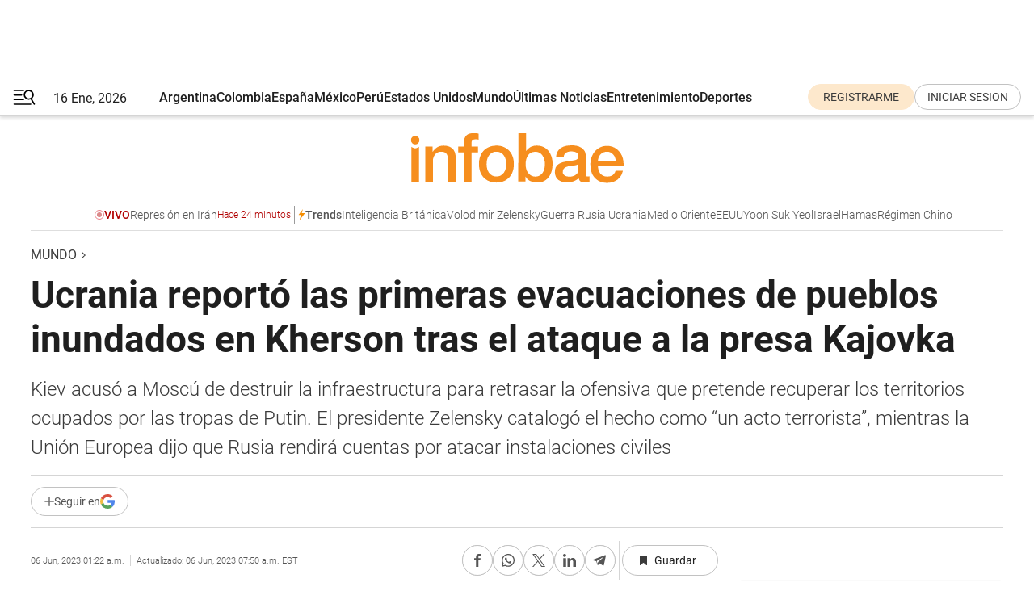

--- FILE ---
content_type: text/html; charset=utf-8
request_url: https://www.infobae.com/america/mundo/2023/06/06/ucrania-acuso-a-rusia-de-destruir-una-presa-en-kherson-que-esta-inundando-la-region/
body_size: 51625
content:
<!DOCTYPE html><html lang="es" style="scroll-behavior:smooth"><head><meta charSet="UTF-8"/><meta name="MobileOptimized" content="width"/><meta name="HandheldFriendly" content="true"/><meta name="apple-mobile-web-app-capable" content="yes"/><meta name="apple-mobile-web-app-status-bar-style" content="blank-translucent"/><title>Ucrania reportó las primeras evacuaciones de pueblos inundados en Kherson tras el ataque a la presa Kajovka - Infobae</title><meta name="title" content="Ucrania reportó las primeras evacuaciones de pueblos inundados en Kherson tras el ataque a la presa Kajovka - Infobae"/><meta name="description" content="Kiev acusó a Moscú de destruir la infraestructura para retrasar la ofensiva que pretende recuperar los territorios ocupados por las tropas de Putin. El presidente Zelensky catalogó el hecho como “un acto terrorista”, mientras la Unión Europea dijo que Rusia rendirá cuentas por atacar instalaciones civiles"/><meta http-equiv="X-UA-Compatible" content="IE=edge,chrome=1"/><link rel="preload" as="font" type="font/woff2" crossorigin="" fetchpriority="high" href="https://www.infobae.com/assets/fonts/roboto-v30-latin-regular.woff2"/><link rel="preload" as="font" type="font/woff2" crossorigin="" fetchpriority="high" href="https://www.infobae.com/assets/fonts/roboto-v30-latin-300.woff2"/><link rel="preload" as="font" type="font/woff2" crossorigin="" fetchpriority="high" href="https://www.infobae.com/assets/fonts/roboto-v30-latin-500.woff2"/><link rel="preload" as="font" type="font/woff2" crossorigin="" fetchpriority="high" href="https://www.infobae.com/assets/fonts/roboto-v30-latin-700.woff2"/><link rel="preload" as="font" type="font/woff2" crossorigin="" fetchpriority="high" href="https://www.infobae.com/assets/fonts/roboto-v30-latin-italic.woff2"/><link rel="preload" as="font" type="font/woff2" crossorigin="" fetchpriority="high" href="https://www.infobae.com/assets/fonts/roboto-v30-latin-300italic.woff2"/><link rel="preload" as="font" type="font/woff2" crossorigin="" fetchpriority="high" href="https://www.infobae.com/assets/fonts/roboto-v30-latin-500italic.woff2"/><link rel="preload" as="font" type="font/woff2" crossorigin="" fetchpriority="high" href="https://www.infobae.com/assets/fonts/roboto-v30-latin-700italic.woff2"/><link rel="preload" href="/pf/resources/dist/infobae/css/main.css?d=3758" as="style"/><link rel="stylesheet" href="/pf/resources/dist/infobae/css/main.css?d=3758" media="screen, print"/><link rel="manifest" crossorigin="use-credentials" href="/pf/resources/manifest.json?d=3758"/><script type="application/javascript" id="polyfill-script">if(!Array.prototype.includes||!(window.Object && window.Object.assign)||!window.Promise||!window.Symbol||!window.fetch){document.write('<script type="application/javascript" src="/pf/dist/engine/polyfill.js?d=3758&mxId=00000000" defer=""><\/script>')}</script><script id="fusion-engine-react-script" type="application/javascript" src="/pf/dist/engine/react.js?d=3758&amp;mxId=00000000" defer=""></script><script id="fusion-engine-combinations-script" type="application/javascript" src="/pf/dist/components/combinations/default.js?d=3758&amp;mxId=00000000" defer=""></script><link rel="preconnect" href="https://sb.scorecardresearch.com/"/><link rel="preconnect" href="https://www.google-analytics.com/"/><link rel="preconnect" href="https://s.go-mpulse.net/"/><link rel="preconnect" href="https://fundingchoicesmessages.google.com/"/><link rel="preconnect" href="https://stats.g.doubleclick.net/"/><link rel="preconnect" href="https://www.googletagservices.com/"/><link id="fusion-template-styles" rel="stylesheet" type="text/css"/><link rel="preload" as="image" href="https://www.infobae.com/assets/images/logos/logo_infobae_naranja.svg"/><script src="/pf/resources/dist/infobae/js/main.js?d=3758" defer=""></script><script src="https://d1bl11pgu3tw3h.cloudfront.net/vendor/comscore/5.2.0/streamsense.min.js?org=infobae" defer=""></script><script src="https://sb.scorecardresearch.com/beacon.js" defer=""></script><script defer="">var _comscore = _comscore || []; _comscore.push({ c1: "2", c2: "8030908", options: { enableFirstPartyCookie: true, bypassUserConsentRequirementFor1PCookie: true } }); (function () { var s = document.createElement("script"), el = document.getElementsByTagName("script")[0]; s.async = true; s.src = "https://sb.scorecardresearch.com/cs/8030908/beacon.js"; el.parentNode.insertBefore(s, el); })();</script><script defer="">try{(function(i,s,o,g,r,a,m){i["GoogleAnalyticsObject"]=r;i[r]=i[r]||function(){(i[r].q=i[r].q||[]).push(arguments)},i[r].l=1*new Date;a=s.createElement(o),m=s.getElementsByTagName(o)[0];a.async=0;a.src=g;m.parentNode.insertBefore(a,m)})(window,document,"script","https://www.google-analytics.com/analytics.js","ga");ga("create","UA-759511-1","auto");ga("send","pageview");}catch(error){console.log("Error al inicializar gaScript:",error);}</script><script src="https://www.googletagmanager.com/gtag/js?id=G-Q2J791G3GV" async=""></script><script defer="">try{window.dataLayer = window.dataLayer || [];function gtag(){dataLayer.push(arguments);}gtag('js', new Date());gtag('config', 'G-Q2J791G3GV');}catch(error){console.log("Error al inicializar gaScript4:",error);}</script><script id="ebx" src="//applets.ebxcdn.com/ebx.js" async=""></script><script async="" src="https://functions.adnami.io/api/macro/adsm.macro.infobae.com.js"></script><script src="https://accounts.google.com/gsi/client" async="" defer=""></script><script>
  !function(e,o,n,i){if(!e){e=e||{},window.permutive=e,e.q=[];var t=function(){return([1e7]+-1e3+-4e3+-8e3+-1e11).replace(/[018]/g,function(e){return(e^(window.crypto||window.msCrypto).getRandomValues(new Uint8Array(1))[0]&15>>e/4).toString(16)})};e.config=i||{},e.config.apiKey=o,e.config.workspaceId=n,e.config.environment=e.config.environment||"production",(window.crypto||window.msCrypto)&&(e.config.viewId=t());for(var g=["addon","identify","track","trigger","query","segment","segments","ready","on","once","user","consent"],r=0;r<g.length;r++){var w=g[r];e[w]=function(o){return function(){var n=Array.prototype.slice.call(arguments,0);e.q.push({functionName:o,arguments:n})}}(w)}}}(window.permutive,"0cd2c32e-1a14-4e1f-96f0-a022c497b9cb","aa463839-b614-4c77-b5e9-6cdf10e1960c",{"consentRequired": true});
    window.googletag=window.googletag||{},window.googletag.cmd=window.googletag.cmd||[],window.googletag.cmd.push(function(){if(0===window.googletag.pubads().getTargeting("permutive").length){var e=window.localStorage.getItem("_pdfps");window.googletag.pubads().setTargeting("permutive",e?JSON.parse(e):[]);var o=window.localStorage.getItem("permutive-id");o&&(window.googletag.pubads().setTargeting("puid",o),window.googletag.pubads().setTargeting("ptime",Date.now().toString())),window.permutive.config.viewId&&window.googletag.pubads().setTargeting("prmtvvid",window.permutive.config.viewId),window.permutive.config.workspaceId&&window.googletag.pubads().setTargeting("prmtvwid",window.permutive.config.workspaceId)}});
    </script><script async="" src="https://a564e303-c351-48a1-b5d1-38585e343734.edge.permutive.app/aa463839-b614-4c77-b5e9-6cdf10e1960c-web.js"></script><script defer="">try{function classThemeChange(){const e=window.localStorage.getItem("theme"),a=document.querySelector("html");a.classList.contains("dark")||"dark"!==e||a.classList.add("dark"),a.classList.contains("dark")&&""===e&&a.classList.remove("dark")}window.addEventListener("themeChange",classThemeChange),classThemeChange();}catch(error){console.log("Error al inicializar themeJS:", error);}</script><script>try{(function(w,d,s,l,i){w[l]=w[l]||[];w[l].push({'gtm.start': new Date().getTime(),event:'gtm.js'});var f=d.getElementsByTagName(s)[0], j=d.createElement(s),dl=l!='dataLayer'?'&l='+l:'';j.async=true;j.src= 'https://www.googletagmanager.com/gtm.js?id='+i+dl;f.parentNode.insertBefore(j,f); })(window,document,'script','dataLayer','GTM-KTGQDC9');}catch(error){console.log("Error al inicializar gtmScript:",error);}</script><script>
  "undefined"!=typeof window&&(window.googlefc=window.googlefc||{},window.googlefc.callbackQueue=window.googlefc.callbackQueue||[],window.googlefc.callbackQueue.push({CONSENT_DATA_READY(){__tcfapi("addEventListener",2.2,(e,o)=>{if(o){console.log("Success getting consent data");let t=JSON.parse(localStorage.getItem("permutive-consent"));if(e?.gdprApplies){if(console.log("Country applies GDPR"),e?.eventStatus==="useractioncomplete"){console.log("First time modal");let n=e.purpose.consents["1"];n?(console.log("Consent accepted"),window.permutive.consent({opt_in:!0,token:"123"})):(console.log("Consent refused"),window.permutive.consent({opt_in:!1}))}else console.log("Consent already granted, skipping.")}else t?.opt_in?console.log("Consent already accepted for non-GDPR country, skipping."):(console.log("No previous consent found; automatically accepting consent."),window.permutive.consent({opt_in:!0,token:"123"}))}else console.error("Error getting consent data")})}}));
  </script><script defer="">try{!function(f,b,e,v,n,t,s) {if(f.fbq)return;n=f.fbq=function(){n.callMethod? n.callMethod.apply(n,arguments):n.queue.push(arguments)}; if(!f._fbq)f._fbq=n;n.push=n;n.loaded=!0;n.version='2.0'; n.queue=[];t=b.createElement(e);t.async=!0; t.src=v;s=b.getElementsByTagName(e)[0]; s.parentNode.insertBefore(t,s)}(window, document,'script', 'https://connect.facebook.net/en_US/fbevents.js'); fbq('init', '336383993555320'); fbq('track', 'PageView'); fbq('track', 'ViewContent');}catch(error){console.log("Error al inicializar facebookPixelRawCodeScript:",error);}</script><script src="https://cdn.onesignal.com/sdks/web/v16/OneSignalSDK.page.js" defer=""></script><script>const getCountry=(timeZone)=>{switch(timeZone){case 'America/Argentina/Buenos_Aires':case 'America/Argentina/Catamarca':case 'America/Argentina/ComodRivadavia':case 'America/Argentina/Cordoba':case 'America/Argentina/Jujuy':case 'America/Argentina/La_Rioja':case 'America/Argentina/Mendoza':case 'America/Argentina/Rio_Gallegos':case 'America/Argentina/Salta':case 'America/Argentina/San_Juan':case 'America/Argentina/San_Luis':case 'America/Argentina/Tucuman':case 'America/Argentina/Ushuaia':case 'America/Buenos_Aires':case 'America/Catamarca':case 'America/Cordoba':case 'America/Jujuy':case 'America/Mendoza':case 'America/Rosario':return'Argentina';case 'America/Bahia_Banderas':case 'America/Cancun':case 'America/Chihuahua':case 'America/Ciudad_Juarez':case 'America/Ensenada':case 'America/Hermosillo':case 'America/Matamoros':case 'America/Mazatlan':case 'America/Merida':case 'America/Mexico_City':case 'America/Monterrey':case 'America/Ojinaga':case 'America/Santa_Isabel':case 'America/Tijuana':case 'Mexico/BajaNorte':case 'Mexico/BajaSur':case 'Mexico/General':return'México';case 'Africa/Ceuta':case 'Atlantic/Canary':case 'Europe/Madrid':return'España';case 'America/Lima':return'Perú';case 'America/Bogota':return'Colombia';default:return'Otros'}};const country=getCountry(Intl.DateTimeFormat().resolvedOptions().timeZone);const getActionMessage=()=>{if(country==='Argentina'){return'Suscribite a nuestras notificaciones para recibir las últimas noticias de Argentina.'}
          if(country==='Otros'){return'Suscríbete a nuestras notificaciones para recibir las últimas noticias de todos los países.'}
          return'Suscríbete a nuestras notificaciones para recibir las últimas noticias de '+country+'.'};window.OneSignalDeferred=window.OneSignalDeferred||[];window.OneSignalDeferred.push(async(OneSignal)=>{await OneSignal.init({appId:'bef19c97-ed8d-479f-a038-e9d3da77d4c9',safari_web_id:'web.onesignal.auto.364542e4-0165-4e49-b6eb-0136f3f4eaa9',notifyButton:{enable:!1},allowLocalhostAsSecureOrigin:!0,serviceWorkerParam:{scope:'/'},serviceWorkerPath:'OneSignalSDKWorker.js',promptOptions:{slidedown:{prompts:[{type:'push',autoPrompt:!0,text:{actionMessage:getActionMessage(),acceptButton:'Suscribirse',cancelButton:'Después'},},],},},welcomeNotification:{title:'¡Bienvenido!',message:'Gracias por suscribirte a las notificaciones',url:'https://www.infobae.com/',},});OneSignal.User.addTag('region',country)})</script><link rel="dns-prefetch" href="https://sb.scorecardresearch.com/"/><link rel="dns-prefetch" href="https://www.google-analytics.com/"/><link rel="dns-prefetch" href="https://s.go-mpulse.net/"/><link rel="dns-prefetch" href="https://fundingchoicesmessages.google.com/"/><link rel="dns-prefetch" href="https://stats.g.doubleclick.net/"/><link rel="dns-prefetch" href="https://www.googletagservices.com/"/><meta name="viewport" content="width=device-width, initial-scale=1.0, user-scalable=yes, minimum-scale=0.5, maximum-scale=2.0"/><meta name="google-site-verification" content="DqMfuNB2bg-Ou_FEVXxZuzmDpPJ1ZVmOQVvwfJACGmM"/><link rel="canonical" href="https://www.infobae.com/america/mundo/2023/06/06/ucrania-acuso-a-rusia-de-destruir-una-presa-en-kherson-que-esta-inundando-la-region/"/><link rel="amphtml" href="https://www.infobae.com/america/mundo/2023/06/06/ucrania-acuso-a-rusia-de-destruir-una-presa-en-kherson-que-esta-inundando-la-region/?outputType=amp-type"/><meta property="keywords" content="Guerra Rusia-Ucrania,Invasión a Ucrania,Rusia,Ucrania,Presa de Kajovka,Últimas noticias América"/><meta name="robots" content="index, follow"/><meta name="googlebot" content="index, follow"/><meta name="robots" content="max-image-preview:large"/><meta name="distribution" content="global"/><meta name="rating" content="general"/><meta name="language" content="es_ES"/><link rel="alternate" type="application/rss+xml" title="RSS de Mundo - Infobae" href="https://www.infobae.com/arc/outboundfeeds/rss/category/america/mundo/"/><meta name="news_keywords" content="Guerra Rusia-Ucrania,Invasión a Ucrania,Rusia,Ucrania,Presa de Kajovka,Últimas noticias América"/><meta property="article:section" content="Mundo"/><meta property="article:section" content="América"/><meta property="article:published_time" content="2023-06-06T05:22:31.505Z"/><meta property="article:modified_time" content="2023-06-06T11:50:26.367Z"/><meta property="last_updated_date" content="2023-06-06T11:50:26.367Z"/><meta property="article:tag" content="Guerra Rusia-Ucrania"/><meta property="article:tag" content="Invasión a Ucrania"/><meta property="article:tag" content="Rusia"/><meta property="article:tag" content="Ucrania"/><meta property="article:tag" content="Presa de Kajovka"/><meta property="article:tag" content="Últimas noticias América"/><meta property="article:opinion" content="false"/><meta name="twitter:card" content="summary_large_image"/><meta name="twitter:creator" content="@infobae"/><meta name="twitter:description" content="Kiev acusó a Moscú de destruir la infraestructura para retrasar la ofensiva que pretende recuperar los territorios ocupados por las tropas de Putin. El presidente Zelensky catalogó el hecho como “un acto terrorista”, mientras la Unión Europea dijo que Rusia rendirá cuentas por atacar instalaciones civiles"/><meta name="twitter:image" content="https://www.infobae.com/resizer/v2/5Z7PUOJENZGQZGNIT7G644I7CA.jpg?auth=d71cf89fefe4618108dc6104b57869660694b846c52cc4b81891b594825d42b9&amp;smart=true&amp;width=1024&amp;height=512&amp;quality=85"/><meta name="twitter:site" content="@infobae"/><meta name="twitter:title" content="Ucrania reportó las primeras evacuaciones de pueblos inundados en Kherson tras el ataque a la presa Kajovka"/><meta property="twitter:domain" content="infobae.com"/><meta property="twitter:url" content="https://www.infobae.com/america/mundo/2023/06/06/ucrania-acuso-a-rusia-de-destruir-una-presa-en-kherson-que-esta-inundando-la-region/"/><meta property="og:title" content="Ucrania reportó las primeras evacuaciones de pueblos inundados en Kherson tras el ataque a la presa Kajovka"/><meta property="og:description" content="Kiev acusó a Moscú de destruir la infraestructura para retrasar la ofensiva que pretende recuperar los territorios ocupados por las tropas de Putin. El presidente Zelensky catalogó el hecho como “un acto terrorista”, mientras la Unión Europea dijo que Rusia rendirá cuentas por atacar instalaciones civiles"/><meta property="og:url" content="https://www.infobae.com/america/mundo/2023/06/06/ucrania-acuso-a-rusia-de-destruir-una-presa-en-kherson-que-esta-inundando-la-region/"/><meta property="og:type" content="article"/><meta property="og:site_name" content="infobae"/><meta property="og:locale" content="es_LA"/><meta property="og:image" itemProp="image" content="https://www.infobae.com/resizer/v2/5Z7PUOJENZGQZGNIT7G644I7CA.jpg?auth=d71cf89fefe4618108dc6104b57869660694b846c52cc4b81891b594825d42b9&amp;smart=true&amp;width=1200&amp;height=630&amp;quality=85"/><meta property="og:image:width" content="1200"/><meta property="og:image:height" content="630"/><meta property="fb:app_id" content="303536999846097"/><meta property="fb:pages" content="34839376970"/><meta property="fb:pages" content="436205896728888"/><meta property="fb:pages" content="142361755806396"/><meta name="isDFP" content="true"/><meta name="dfpPageType" content="nota"/><meta name="dfp_path" content="infobae/america/mundo"/><meta property="article:publisher" content="https://www.facebook.com/infobae"/><script type="application/ld+json">{"@context":"https://schema.org","@type":"NewsMediaOrganization","name":"Infobae","description":"El sitio de noticias en español más leído en el mundo. Con redacciones en Ciudad de México, Madrid, Bogotá, Lima y Buenos Aires; y corresponsales en las principales ciudades del mundo.","email":"contacto@infobae.com","url":"https://www.infobae.com","sameAs":["https://www.facebook.com/Infobae/","https://www.youtube.com/@Infobae","https://x.com/infobae","https://es.wikipedia.org/wiki/Infobae","https://whatsapp.com/channel/0029Va9TEIjLdQefbAqn7T1g"],"logo":{"@type":"ImageObject","url":"https://www.infobae.com/resizer/v2/NCYGYV4JW5CQHKEULJMKQU6MZU.png?auth=31eb621d6ad5fda030d6c893a4efe3120a76cc8178216c9c9a07fd3dd89a360f&width=255&height=60&quality=90","height":60,"width":255}}</script><script type="application/ld+json">{"@context":"https://schema.org","@type":"BreadcrumbList","itemListElement":[{"@type":"ListItem","position":1,"item":{"@id":"https://infobae.com","name":"Infobae"}},{"@type":"ListItem","position":2,"item":{"@id":"https://infobae.com/america/mundo","name":"Mundo"}}]}</script><script type="application/ld+json">{"@context":"https://schema.org","@type":"NewsArticle","headline":"Ucrania reportó las primeras evacuaciones de pueblos inundados en Kherson tras el ataque a la presa Kajovka","description":"Kiev acusó a Moscú de destruir la infraestructura para retrasar la ofensiva que pretende recuperar los territorios ocupados por las tropas de Putin. El presidente Zelensky catalogó el hecho como “un acto terrorista”, mientras la Unión Europea dijo que Rusia rendirá cuentas por atacar instalaciones civiles","articleBody":"Las autoridades militares de Kiev denunciaron a primera hora del martes la voladura por parte de las fuerzas rusas de la presa de Kajovka, situada en el río Dnipro a su paso por la provincia de Kherson, en el sur de Ucrania, lo que ha obligado a iniciar la evacuación de urgencia de los habitantes de la zona afectada. “El Ejército ruso ha llevado a cabo otro ataque terrorista. Han volado la presa de Kajovka”, dijo el jefe de la Administración Militar de la provincia de Kherson, Oleksandr Prokudin, en un vídeo dirigido a la población de la zona. El Mando Sur de las Fuerzas Armadas de Ucrania informó de la destrucción de la infraestructura e indicó que está investigando la magnitud del daño, así como la velocidad y la cantidad de agua que afectarían a las zonas probables de inundación. El presidente de Ucrania, Volodimir Zelensky, dijo que se trata de un acto terrorista en un mensaje a través de redes sociales en el que adjuntó el video de los daños. “La destrucción de la presa de la central hidroeléctrica de Kajovka no hace sino confirmar al mundo entero que hay que expulsarlos de todos los rincones de la tierra ucraniana. No se les debe dejar ni un metro, porque utilizan cada metro para el terror”, sentenció el mandatario. El jefe de la oficina presidencial ucraniana, Andriy Yermak calificó la voladura de la presa de “crimen de guerra” y “ecocidio”, y ha publicado un vídeo que muestra supuestamente cómo el agua empieza a desbordarse de la presa dañada. “Los rusos serán responsables de la falta de agua potable para la gente del sur de la región de Jersón y de Crimea, por la posible destrucción de algunas localidades y de la biosfera”, añadió Yermak. De acuerdo con los primeros reportes de funcionarios ucranianos varios pueblos han quedado “total o parcialmente inundados” tras los daños sufridos por la presa de Kajovka. “Alrededor de 16.000 personas se encuentran en la zona crítica en la orilla derecha de la región de Kherson”, dijo Prokudin, al tiempo que añadió que había inundaciones en ocho áreas a lo largo del río Dnipro. Tras el colapso de la estructura Ucrania reportó inundaciones en zonas cercanas de la región, así como evacuaciones de personas en riesgo. Un total de 742 personas han sido evacuadas hasta el momento de la zonas afectadas, según el ministro del Interior de Ucrania, Igor Klymenko. La destrucción de la presa se produce cuando tanto Ucrania como Rusia han informado en sus últimos partes militares de acciones del ejército ucraniano que parecen apuntar al comienzo de su esperada contraofensiva para recuperar territorios ocupados por los rusos. El presidente del Consejo Europeo, Charles Michel, expresó este martes su consternación por el ataque a una represa en Ucrania y aseguró que Rusia será reponsabilizada por lo que denominó un “crimen de guerra”. Por su parte, la OTAN dijo que la destrucción de la represa “demuestra la brutalidad de la guerra de Rusia”. “Estoy consternado por el ataque sin precedentes a la represa de Kajovka. La destrucción de infraestructura civil es claramente un crimen de guerra, y haremos que Rusia y sus representantes rindan cuentas”, señaló Michel en un tuit. El funcionario añadió que propondrá a los países de la Unión Europea (UE) una aumento de la “asistencia a las área inundadas”, durante una cumbre de líderes del bloque prevista para fines de junio en Bruselas. Ucrania ha advertido en varias ocasiones desde el comienzo de la guerra de la posibilidad de que Rusia volara la presa de la Central Hidroeléctrica de Kajovka. En octubre del año pasado, en plena contraofensiva ucraniana para retomar el control de Kherson, Zelensky pidió a la comunidad internacional que presionara a Rusia para evitar que lo hiciera. Zelensky advirtió entonces de consecuencias catastróficas para toda la zona si eso ocurría. Consecuencia en Zaporizhzhia La destrucción de la presa de Kajovka, situada en territorio ocupado por Rusia en el sur de Ucrania, podría afectar al funcionamiento de la central nuclear de Zaporizhzhia, la más grande de Europa y controlada también por las fuerzas rusas. Así lo advirtió este martes en un comunicado la empresa pública ucraniana de energía nuclear, Energoatom, que aseguró, sin embargo, que la situación está, de momento, “bajo control”. “Como resultado de la detonación, el nivel del agua de la presa de Kajovka baja rápidamente, lo que supone una amenaza adicional para la central nuclear temporalmente ocupada de Zaporizhzhia”, se lee en un comunicado publicado por la compañía. Según explica Energoatom, el agua de la presa destruida “es necesaria para que la central (nuclear) reciba electricidad para sus turbinas y sistemas de seguridad”. Por el momento el nivel del agua en la central de Zaporizhzhia es suficiente para garantizar su funcionamiento normal, añade la empresa. La compañía pública ucraniana de energía nuclear sigue monitorizando la situación en la central de Zaporizhzhia pese a estar ésta ocupada por Rusia desde marzo del año pasado. Sin embargo, la Agencia nuclear de ONU aseguró que no hay “riesgo inmediato” para central de Zaporizhzhia tras destrucción de represa (Con información de EFE, AFP y Europa Press) Seguir leyendo: La OTAN dijo que la destrucción de la represa “demuestra la brutalidad de la guerra de Rusia” El Reino Unido denunció que el ataque ruso a la represa de Kajovka es un crimen de guerra","url":"https://www.infobae.com/america/mundo/2023/06/06/ucrania-acuso-a-rusia-de-destruir-una-presa-en-kherson-que-esta-inundando-la-region/","dateCreated":"2023-06-06T05:10:30Z","dateModified":"2023-06-06T11:50:26Z","datePublished":"2023-06-06T05:22:31Z","mainEntityOfPage":{"@type":"WebPage","@id":"https://www.infobae.com/america/mundo/2023/06/06/ucrania-acuso-a-rusia-de-destruir-una-presa-en-kherson-que-esta-inundando-la-region/"},"articleSection":"Mundo","creator":{"@type":"Organization","name":"INFOBAE","url":"https://www.infobae.com"},"keywords":"Guerra Rusia-Ucrania,Invasión a Ucrania,Rusia,Ucrania,Presa de Kajovka,Últimas noticias América","isAccessibleForFree":true,"copyrightYear":2023,"copyrightHolder":{"@type":"Organization","name":"Infobae","url":"https://www.infobae.com"},"inLanguage":"es-AR","contentLocation":{"@type":"Place","name":"Argentina"},"publisher":{"@type":"Organization","name":"infobae","logo":{"@type":"ImageObject","url":"https://www.infobae.com/resizer/v2/NCYGYV4JW5CQHKEULJMKQU6MZU.png?auth=31eb621d6ad5fda030d6c893a4efe3120a76cc8178216c9c9a07fd3dd89a360f&width=255&height=60&quality=90","height":60,"width":255}},"author":{"@type":"Organization","name":"INFOBAE","url":"https://www.infobae.com"},"image":[{"@type":"ImageObject","url":"https://www.infobae.com/resizer/v2/5Z7PUOJENZGQZGNIT7G644I7CA.jpg?auth=d71cf89fefe4618108dc6104b57869660694b846c52cc4b81891b594825d42b9&smart=true&width=1200&height=675&quality=85","width":1200,"height":675},{"@type":"ImageObject","url":"https://www.infobae.com/resizer/v2/5Z7PUOJENZGQZGNIT7G644I7CA.jpg?auth=d71cf89fefe4618108dc6104b57869660694b846c52cc4b81891b594825d42b9&smart=true&width=1200&height=900&quality=85","width":1200,"height":900},{"@type":"ImageObject","url":"https://www.infobae.com/resizer/v2/5Z7PUOJENZGQZGNIT7G644I7CA.jpg?auth=d71cf89fefe4618108dc6104b57869660694b846c52cc4b81891b594825d42b9&smart=true&width=1200&height=1200&quality=85","width":1200,"height":1200}]}</script><script type="application/ld+json">{"@context":"https://schema.org","@graph":[{"@type":"VideoObject","@id":"https://www.infobae.com/america/mundo/2023/06/06/ucrania-acuso-a-rusia-de-destruir-una-presa-en-kherson-que-esta-inundando-la-region/#video-63a2YsQW-1","name":"Ucrania acusó a Rusia de destruir una presa en Kherson que está inundando la región","description":"El presidente Zelensky difundió en redes sociales las primeras imágenes de la represa dañada por el ataque ruso.","thumbnailUrl":"https://cdn.jwplayer.com/v2/media/63a2YsQW/poster.jpg?width=720","uploadDate":"2023-06-06T05:45:30.000Z","duration":"P0Y0M0DT0H0M83S","contentUrl":"https://cdn.jwplayer.com/videos/63a2YsQW-fXb1KUjK.mp4","embedUrl":"https://www.infobae.com/america/mundo/2023/06/06/ucrania-acuso-a-rusia-de-destruir-una-presa-en-kherson-que-esta-inundando-la-region/","publisher":{"@type":"NewsMediaOrganization","name":"Infobae","url":"https://www.infobae.com"},"potentialAction":{"@type":"SeekToAction","target":"https://www.infobae.com/america/mundo/2023/06/06/ucrania-acuso-a-rusia-de-destruir-una-presa-en-kherson-que-esta-inundando-la-region/?jw_start={seek_to_second_number}","startOffset-input":"required name=seek_to_second_number"}},{"@type":"VideoObject","@id":"https://www.infobae.com/america/mundo/2023/06/06/ucrania-acuso-a-rusia-de-destruir-una-presa-en-kherson-que-esta-inundando-la-region/#video-EooUen1r-2","name":"Sabotaje a la represa de Kakhovka: inundaciones en Kherson","description":"Sabotaje a la represa de Kakhovka: inundaciones en Kherson","thumbnailUrl":"https://cdn.jwplayer.com/v2/media/EooUen1r/poster.jpg?width=720","uploadDate":"2023-06-06T10:40:10.000Z","duration":"P0Y0M0DT0H0M89S","contentUrl":"https://cdn.jwplayer.com/videos/EooUen1r-vM6j8t5y.mp4","embedUrl":"https://www.infobae.com/america/mundo/2023/06/06/ucrania-acuso-a-rusia-de-destruir-una-presa-en-kherson-que-esta-inundando-la-region/","publisher":{"@type":"NewsMediaOrganization","name":"Infobae","url":"https://www.infobae.com"},"potentialAction":{"@type":"SeekToAction","target":"https://www.infobae.com/america/mundo/2023/06/06/ucrania-acuso-a-rusia-de-destruir-una-presa-en-kherson-que-esta-inundando-la-region/?jw_start={seek_to_second_number}","startOffset-input":"required name=seek_to_second_number"}}]}</script><link rel="shortcut icon" type="image/x-icon" href="/pf/resources/favicon/favicon-32x32.png?d=3758"/><link rel="icon" sizes="16x16" type="image/png" href="/pf/resources/favicon/favicon-16x16.png?d=3758"/><link rel="icon" type="image/png" sizes="32x32" href="/pf/resources/favicon/favicon-32x32.png?d=3758"/><link rel="apple-touch-icon" href="/pf/resources/favicon/apple-touch-icon.png?d=3758"/><link rel="apple-touch-icon-precomposed" href="/pf/resources/favicon/apple-touch-icon-precomposed.png?d=3758"/><link rel="apple-touch-icon-120x120" href="/pf/resources/favicon/apple-touch-icon-120x120.png?d=3758"/><link rel="apple-touch-icon-120x120-precomposed" href="/pf/resources/favicon/apple-touch-icon-120x120-precomposed.png?d=3758"/><link rel="apple-touch-icon-152x152" href="/pf/resources/favicon/apple-touch-icon-152x152.png?d=3758"/><link rel="apple-touch-icon-152x152-precomposed" href="/pf/resources/favicon/apple-touch-icon-152x152-precomposed.png?d=3758"/><link rel="shortcut icon" sizes="192x192" href="/pf/resources/favicon/android-chrome-192x192.png?d=3758"/><link rel="shortcut icon" sizes="512x512" href="/pf/resources/favicon/android-chrome-512x512.png?d=3758"/><script async="" src="https://www.google.com/adsense/search/ads.js"></script><script>
        (function(g,o){
          g[o] = g[o] || function () {
            (g[o]['q'] = g[o]['q'] || []).push(arguments)
          }, g[o]['t'] = 1 * new Date
        })(window,'_googCsa');
      </script>
<script>(window.BOOMR_mq=window.BOOMR_mq||[]).push(["addVar",{"rua.upush":"false","rua.cpush":"false","rua.upre":"false","rua.cpre":"false","rua.uprl":"false","rua.cprl":"false","rua.cprf":"false","rua.trans":"","rua.cook":"false","rua.ims":"false","rua.ufprl":"false","rua.cfprl":"false","rua.isuxp":"false","rua.texp":"norulematch","rua.ceh":"false","rua.ueh":"false","rua.ieh.st":"0"}]);</script>
                              <script>!function(e){var n="https://s.go-mpulse.net/boomerang/";if("False"=="True")e.BOOMR_config=e.BOOMR_config||{},e.BOOMR_config.PageParams=e.BOOMR_config.PageParams||{},e.BOOMR_config.PageParams.pci=!0,n="https://s2.go-mpulse.net/boomerang/";if(window.BOOMR_API_key="C7HNE-7B57D-WM7L2-K2VFG-FX3EW",function(){function e(){if(!o){var e=document.createElement("script");e.id="boomr-scr-as",e.src=window.BOOMR.url,e.async=!0,i.parentNode.appendChild(e),o=!0}}function t(e){o=!0;var n,t,a,r,d=document,O=window;if(window.BOOMR.snippetMethod=e?"if":"i",t=function(e,n){var t=d.createElement("script");t.id=n||"boomr-if-as",t.src=window.BOOMR.url,BOOMR_lstart=(new Date).getTime(),e=e||d.body,e.appendChild(t)},!window.addEventListener&&window.attachEvent&&navigator.userAgent.match(/MSIE [67]\./))return window.BOOMR.snippetMethod="s",void t(i.parentNode,"boomr-async");a=document.createElement("IFRAME"),a.src="about:blank",a.title="",a.role="presentation",a.loading="eager",r=(a.frameElement||a).style,r.width=0,r.height=0,r.border=0,r.display="none",i.parentNode.appendChild(a);try{O=a.contentWindow,d=O.document.open()}catch(_){n=document.domain,a.src="javascript:var d=document.open();d.domain='"+n+"';void(0);",O=a.contentWindow,d=O.document.open()}if(n)d._boomrl=function(){this.domain=n,t()},d.write("<bo"+"dy onload='document._boomrl();'>");else if(O._boomrl=function(){t()},O.addEventListener)O.addEventListener("load",O._boomrl,!1);else if(O.attachEvent)O.attachEvent("onload",O._boomrl);d.close()}function a(e){window.BOOMR_onload=e&&e.timeStamp||(new Date).getTime()}if(!window.BOOMR||!window.BOOMR.version&&!window.BOOMR.snippetExecuted){window.BOOMR=window.BOOMR||{},window.BOOMR.snippetStart=(new Date).getTime(),window.BOOMR.snippetExecuted=!0,window.BOOMR.snippetVersion=12,window.BOOMR.url=n+"C7HNE-7B57D-WM7L2-K2VFG-FX3EW";var i=document.currentScript||document.getElementsByTagName("script")[0],o=!1,r=document.createElement("link");if(r.relList&&"function"==typeof r.relList.supports&&r.relList.supports("preload")&&"as"in r)window.BOOMR.snippetMethod="p",r.href=window.BOOMR.url,r.rel="preload",r.as="script",r.addEventListener("load",e),r.addEventListener("error",function(){t(!0)}),setTimeout(function(){if(!o)t(!0)},3e3),BOOMR_lstart=(new Date).getTime(),i.parentNode.appendChild(r);else t(!1);if(window.addEventListener)window.addEventListener("load",a,!1);else if(window.attachEvent)window.attachEvent("onload",a)}}(),"".length>0)if(e&&"performance"in e&&e.performance&&"function"==typeof e.performance.setResourceTimingBufferSize)e.performance.setResourceTimingBufferSize();!function(){if(BOOMR=e.BOOMR||{},BOOMR.plugins=BOOMR.plugins||{},!BOOMR.plugins.AK){var n=""=="true"?1:0,t="",a="aofv2aqxgqvau2lkhrjq-f-3488e45f1-clientnsv4-s.akamaihd.net",i="false"=="true"?2:1,o={"ak.v":"39","ak.cp":"619111","ak.ai":parseInt("650669",10),"ak.ol":"0","ak.cr":8,"ak.ipv":4,"ak.proto":"h2","ak.rid":"429707ed","ak.r":41992,"ak.a2":n,"ak.m":"dscr","ak.n":"ff","ak.bpcip":"3.139.93.0","ak.cport":60542,"ak.gh":"23.52.41.10","ak.quicv":"","ak.tlsv":"tls1.3","ak.0rtt":"","ak.0rtt.ed":"","ak.csrc":"-","ak.acc":"","ak.t":"1768569939","ak.ak":"hOBiQwZUYzCg5VSAfCLimQ==RBppEG9QJrZf2QYQ1q27CAXlimM8Pvgw3tJ3e6IPxz8qDx29PTbwBNq/+BG7OXa2SjTxphjKGaEYTw3PEXYGojXJmgeZt0A3c87k0zPNuG+lQY7OJjSu/IoYzh7y+q8/rFgVChHNF/cwpbq+lOQ9KGBqXI1DOo7/xamccrKDyx1c6N+1QtMFswqr3gF2ciMS5jRDa1OPeUogPmlYd1/F7RIzBLdJtLffbh47M9EDHZqbAh/uq1e+b85J/iu2pQyeNHu29vIyDYUbYwOGoaROc6ypiN4a70rvfDq6LgnwGndUfeO9VtcVgRGekO93rwyNocpWFhqML2zdEBhW7lgmGCFrmcv0IWm6+kVLuTWY65U4OKkufKxL3q7wG2gnyZNyyYKQEPRC/uneMvVkJPonFjmpubof68zxToKAeiyrqZc=","ak.pv":"135","ak.dpoabenc":"","ak.tf":i};if(""!==t)o["ak.ruds"]=t;var r={i:!1,av:function(n){var t="http.initiator";if(n&&(!n[t]||"spa_hard"===n[t]))o["ak.feo"]=void 0!==e.aFeoApplied?1:0,BOOMR.addVar(o)},rv:function(){var e=["ak.bpcip","ak.cport","ak.cr","ak.csrc","ak.gh","ak.ipv","ak.m","ak.n","ak.ol","ak.proto","ak.quicv","ak.tlsv","ak.0rtt","ak.0rtt.ed","ak.r","ak.acc","ak.t","ak.tf"];BOOMR.removeVar(e)}};BOOMR.plugins.AK={akVars:o,akDNSPreFetchDomain:a,init:function(){if(!r.i){var e=BOOMR.subscribe;e("before_beacon",r.av,null,null),e("onbeacon",r.rv,null,null),r.i=!0}return this},is_complete:function(){return!0}}}}()}(window);</script></head><body class="nd-body"><noscript><img src="https://sb.scorecardresearch.com/p?c1=2&amp;c2=8030908&amp;cv=4.4.0&amp;cj=1"/></noscript><noscript><iframe src="https://www.googletagmanager.com/ns.html?id=GTM-KTGQDC9" height="0" width="0" style="display:none;visibility:hidden"></iframe></noscript><noscript><img height="1" width="1" style="display:none" src="https://www.facebook.com/tr?id=336383993555320&ev=PageView&noscript=1"/></noscript><div id="fusion-app" class="fusion-app | infobae grid"><div class="article-right-rail-centered "><div class="article-right-rail-centered-layout "><nav><div class="interstitial_800x600 ad-wrapper"><div id="infobae_america_mundo_nota_interstitial_800x600" class="ad-interstitial-bg hide"></div><div class="dfpAd ad-interstitial"><button id="infobae_america_mundo_nota_interstitial_800x600_close" aria-label="infobae_america_mundo_nota_interstitial_800x600" class="close_ad hide"><i class="close"></i></button><div id="infobae/america/mundo/nota/interstitial_800x600" class="infobae/america/mundo/nota/interstitial_800x600 arcad"></div></div></div><div style="position:relative"><div class="masthead-navbar " id="mastheadnavbar"><div class="site-header" id="siteheader"><div class="sticky-navbar-ad-container"><div class="top_banner_970x80 ad-wrapper"><div class="dfpAd ad-top-banner"><div id="infobae/america/mundo/nota/top_banner_970x80" class="infobae/america/mundo/nota/top_banner_970x80 arcad"></div></div></div></div><div class="sectionnav-container"><span aria-label="Menu" class="hamburger hamburger-wrapper close" role="button" tabindex="-1"><svg viewBox="0 0 28 20" id="hamburger-icon" xmlns="http://www.w3.org/2000/svg" class="hamburger-icon" data-name="hamburger-icon" fill=""><path d="M27.8061 18.2936L23.9009 11.7199C26.6545 9.62581 27.2345 5.75713 25.1799 2.96266C23.0598 0.111715 18.9446 -0.552677 15.9985 1.50445C14.5751 2.49996 13.6279 3.97419 13.3517 5.66252C13.0628 7.34757 13.4737 9.04405 14.498 10.4274C16.2587 12.8169 19.499 13.7133 22.2858 12.6261L26.1944 19.1875C26.3514 19.4517 26.5513 19.6089 26.7784 19.668C26.9927 19.7238 27.2342 19.6816 27.4707 19.5593C28.2062 19.1465 28.0218 18.6387 27.8221 18.2846L27.8061 18.2936ZM24.3917 7.88058C24.0673 9.0572 23.2806 10.0477 22.1932 10.6578C21.1218 11.259 19.8172 11.4316 18.6191 11.1196C16.1094 10.466 14.6138 7.94849 15.2862 5.50947C15.9587 3.07045 18.5492 1.61694 21.0589 2.27047C23.5686 2.92401 25.0642 5.44156 24.3917 7.88058Z" fill=""></path><path d="M0 1.129C0 0.675362 0.371315 0.307617 0.829355 0.307617H12.9866C13.4446 0.307617 13.8159 0.675362 13.8159 1.129C13.8159 1.58264 13.4446 1.95038 12.9866 1.95038H0.829355C0.371315 1.95038 0 1.58264 0 1.129ZM0 7.04295C0 6.58931 0.371315 6.22157 0.829355 6.22157H10.5951C11.0531 6.22157 11.4245 6.58931 11.4245 7.04295C11.4245 7.49659 11.0531 7.86433 10.5951 7.86433H0.829355C0.371315 7.86433 0 7.49659 0 7.04295ZM0 12.9569C0 12.5033 0.371315 12.1355 0.829355 12.1355H12.9866C13.4446 12.1355 13.8159 12.5033 13.8159 12.9569C13.8159 13.4105 13.4446 13.7783 12.9866 13.7783H0.829355C0.371315 13.7783 0 13.4105 0 12.9569ZM0 18.8709C0 18.4172 0.371315 18.0495 0.829355 18.0495H22.4792C22.9372 18.0495 23.3086 18.4172 23.3086 18.8709C23.3086 19.3245 22.9372 19.6922 22.4792 19.6922H0.829355C0.371315 19.6922 0 19.3245 0 18.8709Z" fill=""></path></svg></span><a aria-label="infobae" class="site-logo" href="https://www.infobae.com/"><span class="site-logo"><img alt="Infobae" class="logo-image" height="25px" src="https://www.infobae.com/assets/images/logos/logo_infobae_naranja.svg" width="105px" fetchpriority="high" loading="eager"/></span></a><p class="date-info">16 Ene, 2026</p><div class="login-register-container"></div></div></div><nav class="content side-menu" id="side-menu" style="top:undefinedpx;height:calc(100vh - undefinedpx)"><div class="side-menu-sticky-items"><div class="queryly_searchicon_img"><label for="queryly_toggle" id="queryly-label"><button>Buscar en todo el sitio<svg id="search-icon" data-name="search-icon" xmlns="http://www.w3.org/2000/svg" viewBox="0 0 30 30"><path d="M20.35,17.59a10.43,10.43,0,1,0-3.21,3l7.7,7.65a2.19,2.19,0,1,0, 3.17-3l-.08-.07Zm-8.53.72a6.74,6.74,0,1,1,6.74-6.75,6.74,6.74,0,0,1-6.74,6.75Zm0,0"></path></svg></button></label></div></div><div class="dropdown"><div id="dropdown-item-ctn0" class="dropdown-item-ctn"><a class="item non-bold" href="https://www.infobae.com/?noredirect" rel="noopener noreferrer">Argentina</a></div><div id="dropdown-body0" class="dropdown-body"></div></div><div class="dropdown"><div id="dropdown-item-ctn2" class="dropdown-item-ctn"><a class="item non-bold" href="https://www.infobae.com/colombia/" rel="noopener noreferrer">Colombia</a></div><div id="dropdown-body2" class="dropdown-body"></div></div><div class="dropdown"><div id="dropdown-item-ctn4" class="dropdown-item-ctn"><a class="item non-bold" href="https://www.infobae.com/espana/" rel="noopener noreferrer">España</a></div><div id="dropdown-body4" class="dropdown-body"></div></div><div class="dropdown"><div id="dropdown-item-ctn6" class="dropdown-item-ctn"><a class="item non-bold" href="https://www.infobae.com/mexico/" rel="noopener noreferrer">México</a></div><div id="dropdown-body6" class="dropdown-body"></div></div><div class="dropdown"><div id="dropdown-item-ctn8" class="dropdown-item-ctn"><a class="item non-bold" href="https://www.infobae.com/peru/" rel="noopener noreferrer">Perú</a></div><div id="dropdown-body8" class="dropdown-body"></div></div><div class="dropdown"><div id="dropdown-item-ctn10" class="dropdown-item-ctn"><a class="item non-bold" href="https://www.infobae.com/estados-unidos/" rel="noopener noreferrer">Estados Unidos</a></div><div id="dropdown-body10" class="dropdown-body"></div></div><div class="dropdown"><div id="dropdown-item-ctn12" class="dropdown-item-ctn"><a class="item" href="https://www.infobae.com/america/" rel="noopener noreferrer">Mundo</a><div aria-label="Menu Item" class="icon-dropdown" role="button" tabindex="-1"><svg id="down-icon0" width="12" height="12" viewBox="0 0 12 8" fill="none" xmlns="http://www.w3.org/2000/svg" class="icon-drop "><path d="M-9.87742e-07 1.167C-9.69427e-07 0.748023 0.335182 0.41284 0.754162 0.41284C0.969636 0.41284 1.17314 0.496636 1.31679 0.652256L5.98541 5.72789L10.654 0.652257C10.9294 0.341015 11.4082 0.293132 11.7314 0.568461C12.0546 0.84379 12.0905 1.32262 11.8152 1.64584C11.8032 1.65781 11.7913 1.68175 11.7793 1.69372L6.54804 7.36789C6.26074 7.67913 5.78191 7.6911 5.47067 7.41577C5.4587 7.4038 5.44673 7.39183 5.42278 7.36789L0.203504 1.68175C0.071824 1.5381 -9.96114e-07 1.35853 -9.87742e-07 1.167Z" fill="#9B9B9B"></path></svg></div></div><div id="dropdown-body12" class="dropdown-body"><a class="dropdown-item" href="https://www.infobae.com/venezuela/"><span class="dropdown-submenu">Venezuela</span></a><a class="dropdown-item" href="https://www.infobae.com/economist/"><span class="dropdown-submenu">The economist</span></a><a class="dropdown-item" href="https://www.infobae.com/wapo/"><span class="dropdown-submenu">The Washington Post</span></a><a class="dropdown-item" href="https://www.infobae.com/america/realeza/"><span class="dropdown-submenu">Realeza</span></a><a class="dropdown-item" href="https://www.infobae.com/america/opinion/"><span class="dropdown-submenu">Opinión</span></a></div></div><div class="dropdown"><div id="dropdown-item-ctn14" class="dropdown-item-ctn"><a class="item non-bold" href="https://www.infobae.com/ultimas-noticias-america/" rel="noopener noreferrer">Últimas Noticias</a></div><div id="dropdown-body14" class="dropdown-body"></div></div><div class="dropdown"><div id="dropdown-item-ctn16" class="dropdown-item-ctn"><a class="item non-bold" href="https://www.infobae.com/entretenimiento/" rel="noopener noreferrer">Entretenimiento</a></div><div id="dropdown-body16" class="dropdown-body"></div></div><div class="dropdown"><div id="dropdown-item-ctn18" class="dropdown-item-ctn"><a class="item non-bold" href="https://www.infobae.com/deportes/" rel="noopener noreferrer">Deportes</a></div><div id="dropdown-body18" class="dropdown-body"></div></div><div class="dropdown"><div id="dropdown-item-ctn20" class="dropdown-item-ctn"><a class="item" href="https://www.infobae.com/tendencias/" rel="noopener noreferrer">Tendencias</a><div aria-label="Menu Item" class="icon-dropdown" role="button" tabindex="-1"><svg id="down-icon0" width="12" height="12" viewBox="0 0 12 8" fill="none" xmlns="http://www.w3.org/2000/svg" class="icon-drop "><path d="M-9.87742e-07 1.167C-9.69427e-07 0.748023 0.335182 0.41284 0.754162 0.41284C0.969636 0.41284 1.17314 0.496636 1.31679 0.652256L5.98541 5.72789L10.654 0.652257C10.9294 0.341015 11.4082 0.293132 11.7314 0.568461C12.0546 0.84379 12.0905 1.32262 11.8152 1.64584C11.8032 1.65781 11.7913 1.68175 11.7793 1.69372L6.54804 7.36789C6.26074 7.67913 5.78191 7.6911 5.47067 7.41577C5.4587 7.4038 5.44673 7.39183 5.42278 7.36789L0.203504 1.68175C0.071824 1.5381 -9.96114e-07 1.35853 -9.87742e-07 1.167Z" fill="#9B9B9B"></path></svg></div></div><div id="dropdown-body20" class="dropdown-body"><a class="dropdown-item" href="https://www.infobae.com/tendencias/estar-mejor/"><span class="dropdown-submenu">Estar Mejor</span></a></div></div><div class="dropdown"><div id="dropdown-item-ctn22" class="dropdown-item-ctn"><a class="item non-bold" href="https://www.infobae.com/tecno/" rel="noopener noreferrer">Tecno</a></div><div id="dropdown-body22" class="dropdown-body"></div></div><div class="dropdown"><div id="dropdown-item-ctn24" class="dropdown-item-ctn"><a class="item non-bold" href="https://www.infobae.com/cultura/" rel="noopener noreferrer">Cultura</a></div><div id="dropdown-body24" class="dropdown-body"></div></div><div class="dropdown"><div id="dropdown-item-ctn26" class="dropdown-item-ctn"><a class="item non-bold" href="https://www.infobae.com/malditos-nerds/" rel="noopener noreferrer">Malditos Nerds</a></div><div id="dropdown-body26" class="dropdown-body"></div></div><div class="dropdown"><div id="dropdown-item-ctn28" class="dropdown-item-ctn"><a class="item non-bold" href="https://www.infobae.com/virales/" rel="noopener noreferrer">Virales</a></div><div id="dropdown-body28" class="dropdown-body"></div></div><div class="dropdown"><div id="dropdown-item-ctn30" class="dropdown-item-ctn"><a class="item non-bold" href="https://www.infobae.com/salud/" rel="noopener noreferrer">Salud</a></div><div id="dropdown-body30" class="dropdown-body"></div></div><div class="dropdown"><div id="dropdown-item-ctn32" class="dropdown-item-ctn"><a class="item non-bold" href="https://www.infobae.com/podcasts/" rel="noopener noreferrer">Podcasts</a></div><div id="dropdown-body32" class="dropdown-body"></div></div><div class="dark-mode-btn "><div class="dark-mode-btn__container "><div class="dark-mode-btn__toggler "><div class="dark-mode-btn__circle "></div><svg class="light-icon" width="12" height="12" viewBox="0 0 12 12" fill="none" xmlns="http://www.w3.org/2000/svg"><path d="M12 6.10608C11.8953 6.34856 11.7107 6.445 11.4462 6.43122C11.2092 6.41745 10.9722 6.43122 10.738 6.42847C10.4762 6.42847 10.2861 6.24385 10.2861 6.00137C10.2861 5.75614 10.4762 5.57703 10.738 5.57428C10.975 5.57428 11.2119 5.5853 11.4462 5.57152C11.7107 5.55499 11.8925 5.65418 12 5.89666V6.11159V6.10608Z" fill="#1F1F1F"></path><path d="M5.89114 12C5.64866 11.8953 5.55222 11.7107 5.566 11.4462C5.57978 11.2092 5.566 10.9722 5.56876 10.738C5.56876 10.4762 5.75337 10.2861 5.99585 10.2861C6.23833 10.2861 6.42295 10.4762 6.42295 10.738C6.42295 10.975 6.41192 11.2119 6.4257 11.4462C6.44223 11.7107 6.34304 11.8925 6.10056 12H5.88563H5.89114Z" fill="#1F1F1F"></path><path d="M5.99859 2.57084C7.89158 2.57084 9.43188 4.11389 9.42636 6.00414C9.42361 7.88887 7.88331 9.42642 5.99859 9.42642C4.10835 9.42642 2.5653 7.88336 2.57081 5.99036C2.57357 4.10563 4.11386 2.56808 5.99859 2.56808V2.57084ZM6.00685 3.42778C4.5878 3.42503 3.43051 4.57681 3.42775 5.99036C3.425 7.40942 4.57678 8.56672 5.99032 8.56947C7.40938 8.57223 8.56666 7.42045 8.56942 6.00414C8.57218 4.58508 7.4204 3.42778 6.0041 3.42503L6.00685 3.42778Z" fill="#1F1F1F"></path><path d="M6.42851 0.856948C6.42851 0.994721 6.42851 1.13249 6.42851 1.27302C6.423 1.52377 6.24114 1.7139 6.00417 1.7139C5.7672 1.7139 5.57708 1.52652 5.57432 1.27853C5.57157 0.997476 5.57157 0.716419 5.57432 0.435362C5.57432 0.184616 5.76445 0 6.00417 0C6.23563 0 6.423 0.187371 6.42851 0.429852C6.43127 0.573135 6.42851 0.716419 6.42851 0.856948Z" fill="#1F1F1F"></path><path d="M0.851433 6.4285C0.713661 6.4285 0.575889 6.4285 0.435361 6.4285C0.18737 6.42299 0 6.23562 0 5.9959C0 5.75617 0.18737 5.57431 0.440872 5.57155C0.716416 5.5688 0.994717 5.57155 1.27026 5.57155C1.52101 5.57155 1.71113 5.75893 1.71389 5.9959C1.71389 6.23838 1.52652 6.42575 1.26475 6.4285C1.12698 6.4285 0.989206 6.4285 0.848678 6.4285H0.851433Z" fill="#1F1F1F"></path><path d="M1.6312 2.11615C1.63671 1.88745 1.71662 1.75519 1.87368 1.67804C2.03074 1.60088 2.19607 1.60915 2.32558 1.72763C2.52672 1.90949 2.71961 2.10238 2.90422 2.30352C3.05301 2.4661 3.03097 2.7196 2.87667 2.87391C2.7196 3.02821 2.46886 3.05025 2.30629 2.90146C2.1079 2.72235 1.92053 2.52947 1.73867 2.33384C1.67805 2.26495 1.65325 2.163 1.63396 2.11891L1.6312 2.11615Z" fill="#1F1F1F"></path><path d="M9.8865 1.63127C10.1152 1.63953 10.2475 1.71944 10.3246 1.8765C10.4018 2.03632 10.388 2.19889 10.2695 2.32564C10.0877 2.52679 9.89477 2.71967 9.69362 2.90153C9.52829 3.05033 9.27755 3.02553 9.12324 2.86847C8.96894 2.71141 8.9524 2.46066 9.1012 2.29809C9.28306 2.10245 9.47319 1.91232 9.66882 1.73322C9.73495 1.6726 9.83966 1.65055 9.8865 1.63127Z" fill="#1F1F1F"></path><path d="M1.63124 9.87282C1.65604 9.82597 1.69186 9.71576 1.7635 9.6386C1.92332 9.4595 2.09691 9.29141 2.27326 9.12609C2.44961 8.95525 2.70587 8.96076 2.87395 9.12609C3.04203 9.29141 3.04754 9.55043 2.8767 9.72678C2.70862 9.90313 2.53503 10.0767 2.35592 10.2476C2.22091 10.3771 2.05558 10.4074 1.88474 10.3302C1.71942 10.2558 1.63675 10.1208 1.62849 9.87557L1.63124 9.87282Z" fill="#1F1F1F"></path><path d="M10.3716 9.89209C10.3605 10.1208 10.2779 10.2531 10.1208 10.3275C9.96099 10.4019 9.80117 10.3881 9.67167 10.2696C9.47603 10.0877 9.28591 9.90036 9.10405 9.70197C8.94974 9.53389 8.97178 9.27763 9.13436 9.12057C9.29142 8.96902 9.54216 8.95248 9.70473 9.10403C9.89762 9.28314 10.085 9.46775 10.2613 9.66339C10.3247 9.73503 10.3495 9.8425 10.3716 9.89209Z" fill="#1F1F1F"></path></svg><svg class="dark-icon" width="12" height="12" viewBox="0 0 12 12" fill="none" xmlns="http://www.w3.org/2000/svg"><path d="M0 5.6173C0.0203122 5.43051 0.0372386 5.24373 0.0643215 5.06034C0.314839 3.37929 1.12056 2.02766 2.4747 1.00545C3.0773 0.550379 3.74422 0.227753 4.46869 0.0205937C4.65488 -0.0337432 4.83769 0.0205937 4.93925 0.17002C5.0442 0.319447 5.04081 0.492646 4.90878 0.659052C4.52624 1.14129 4.25202 1.67447 4.09968 2.27218C3.82885 3.33175 3.90671 4.36075 4.36374 5.3558C4.84785 6.40178 5.62648 7.15571 6.67594 7.61078C7.44104 7.94359 8.24337 8.04887 9.07278 7.93341C9.89881 7.81794 10.6267 7.48852 11.28 6.97232C11.3647 6.9044 11.473 6.83988 11.578 6.8229C11.8589 6.77875 12.0519 7.00628 11.9876 7.28136C11.754 8.25264 11.3241 9.12542 10.6673 9.88274C9.8785 10.7929 8.90352 11.4279 7.74572 11.7506C5.92101 12.26 4.20463 11.9917 2.64059 10.9219C1.29998 10.005 0.470565 8.72808 0.128643 7.13533C0.0744772 6.88742 0.0575511 6.63272 0.0236975 6.38141C0.0169267 6.34066 0.0101555 6.2999 0.0033848 6.25575C0.0033848 6.0452 0.0033848 5.83125 0.0033848 5.62069L0 5.6173ZM3.63589 1.2228C1.77732 2.17709 0.51119 4.33359 0.897122 6.72441C1.28644 9.1424 3.23303 10.9491 5.68742 11.1563C8.04025 11.3566 9.99699 9.95746 10.8399 8.24584C8.6293 9.16617 6.55069 8.9692 4.80045 7.26778C3.04683 5.55956 2.78277 3.48118 3.63927 1.2228H3.63589Z" fill="white"></path>;</svg></div></div></div></nav><nav class="right-panel " id="right-panel" style="height:calc(100vh - undefinedpx)"><div class="right-panel__header"><div class="right-panel__user-data"><div class="right-panel__content-avatar"><div class="user-default-avatar-ctn"><svg class="user-default-avatar" viewBox="0 0 32 32" fill="none" xmlns="http://www.w3.org/2000/svg"><path d="M24.544 27.9848C24.544 26.7713 24.5689 25.6161 24.544 24.4608C24.411 21.9425 22.3996 19.9311 19.8813 19.8064C17.3381 19.7649 14.7948 19.7649 12.2515 19.8064C9.63345 19.8563 7.51406 21.9674 7.44757 24.5855C7.42264 25.5745 7.43926 26.5636 7.43095 27.5443V28.0263C3.00101 24.8764 0.665526 19.5405 1.34706 14.1464C2.36935 6.05951 9.75812 0.32469 17.845 1.34698C23.8292 2.10331 28.7578 6.4252 30.2788 12.2681C31.8496 18.194 29.564 24.4691 24.544 27.9848M15.9833 6.50001C13.1575 6.50832 10.8801 8.80225 10.8885 11.6281C10.8968 14.4539 13.1907 16.7313 16.0165 16.7229C18.8424 16.7146 21.1197 14.4207 21.1114 11.5949C21.1114 11.5949 21.1114 11.5865 21.1114 11.5782C21.0948 8.76069 18.8008 6.4917 15.9833 6.50001" fill="#D5D5D5"></path><circle cx="16" cy="16" r="15.75" stroke="#777777" stroke-width="0.5"></circle></svg></div></div><div class="right-panel__content-info"><span>Bienvenido</span><span>Por favor, ingresa a tu cuenta.</span></div></div><div class="right-panel__auth-buttons"><button aria-label="Registrarme" class="right-panel__auth-buttons-register">REGISTRARME</button><button aria-label="Iniciar sesión" class="right-panel__auth-buttons-login">INICIAR SESIÓN</button></div></div></nav></div></div><div class="width_full" style="height:falsepx"></div></nav><div class="article-right-rail-centered-content"><aside class="article-right-rail-centered-left-span span-rail" data-element="span-rail"><div class="span-section"><div class="megalateral_2_250x600 ad-wrapper ad-desktop"><div class="dfpAd ad-megalateral"><div id="infobae/america/mundo/nota/megalateral_2_250x600" class="infobae/america/mundo/nota/megalateral_2_250x600 arcad"></div></div></div></div></aside><div class="article-right-rail-centered-layout-body "><div class="top page-container"><div class="masthead-header"><div class="mhh-new"><div id="fusion-static-enter:static-masthead-header" style="display:none" data-fusion-component="static-masthead-header" data-persistent-entry="true"></div><a aria-label="Logo link" class="mhh-site-logo" href="https://www.infobae.com/" rel="noreferrer noopener"><img alt="Infobae" height="65" loading="eager" src="https://www.infobae.com/assets/images/logos/logo_infobae_naranja.svg" width="280" fetchpriority="high"/></a><div id="fusion-static-exit:static-masthead-header" style="display:none" data-fusion-component="static-masthead-header" data-persistent-exit="true"></div><div class="header_izq_180x70 ad-wrapper ad-desktop"><div class="dfpAd ad-header-masthead-left"><div id="infobae/america/mundo/nota/header_izq_180x70" class="infobae/america/mundo/nota/header_izq_180x70 arcad"></div></div></div><div class="header_der_180x70 ad-wrapper ad-desktop"><div class="dfpAd ad-header-masthead-right"><div id="infobae/america/mundo/nota/header_der_180x70" class="infobae/america/mundo/nota/header_der_180x70 arcad"></div></div></div></div><div class="ctn-quicklinks"></div></div></div><section class="article-section page-container"><header class="article-header-wrapper"><div class="article-header with-follow-button-ctn"><div class="display_flex justify_space_between article-section-ctn"><div class="display_flex align_items_center"><a aria-label="Mundo" class="display_flex align_items_center article-section-tag" href="/america/mundo/">Mundo</a><svg class="arrow" fill="none" viewBox="0 0 5 8" xmlns="http://www.w3.org/2000/svg"><path d="M0.519579 8C0.240259 8 0.0168041 7.77654 0.0168041 7.49723C0.0168041 7.35358 0.0726679 7.21791 0.176415 7.12214L3.56017 4.00973L0.176415 0.897311C-0.0310792 0.713758 -0.0630014 0.394536 0.120551 0.179062C0.304104 -0.0364133 0.623326 -0.0603549 0.838801 0.123198C0.846781 0.131178 0.862742 0.139159 0.870723 0.147139L4.6535 3.63464C4.861 3.82617 4.86898 4.14539 4.68543 4.35289C4.67744 4.36087 4.66946 4.36885 4.6535 4.38481L0.862742 7.86433C0.766976 7.95212 0.647267 8 0.519579 8V8Z"></path></svg></div></div><h1 id="ucrania-reporto-las-primeras-evacuaciones-de-pueblos-inundados-en-kherson-tras-el-ataque-a-la-presa-kajovka" class="display-block article-headline text_align_left">Ucrania reportó las primeras evacuaciones de pueblos inundados en Kherson tras el ataque a la presa Kajovka</h1><h2 class="article-subheadline text_align_left">Kiev acusó a Moscú de destruir la infraestructura para retrasar la ofensiva que pretende recuperar los territorios ocupados por las tropas de Putin. El presidente Zelensky catalogó el hecho como “un acto terrorista”, mientras la Unión Europea dijo que Rusia rendirá cuentas por atacar instalaciones civiles</h2><div class="display_flex align_items_center flex_row byline follow-button-ctn no-author"><a aria-label="Seguir en Google" class="follow-button display_flex align_items_center" href="https://profile.google.com/cp/CgsvbS8wMTI1aDVmaA" rel="noopener noreferrer" target="_blank" title="Seguir en Google"><svg id="Capa_1" xmlns="http://www.w3.org/2000/svg" viewBox="0 0 9.9 10" width="16" height="16" class="follow-button-icon-more"><g id="Grupo_9508"><g id="Grupo_9506"><path id="Uni\xF3n_6" fill="#707070" d="M4.3,9.3v-3.7H.6c-.36-.03-.63-.34-.6-.7,.03-.32,.28-.57,.6-.6h3.7V.6c.03-.36,.34-.63,.7-.6,.32,.03,.57,.28,.6,.6v3.7h3.7c.36,.03,.63,.34,.6,.7-.03,.32-.28,.57-.6,.6h-3.69v3.7c.03,.36-.24,.67-.6,.7-.36,.03-.67-.24-.7-.6,0-.03,0-.07,0-.1h0Z"></path></g></g></svg><span>Seguir en</span><img alt="Icono de Google para seguir en redes sociales" class="follow-button-icon" height="18" src="https://www.infobae.com/assets/images/icons/IconGoogle.svg" width="18" fetchpriority="high" loading="eager" decoding="async"/></a></div></div></header><article class="article"><div class="sharebar-container display_flex"><div class="share-bar-article-date-container share-bar-article-date-divider"><span class="sharebar-article-date">06 Jun, 2023 01:22 a.m.</span><span class="sharebar-article-date share-bar-article-date-separator">Actualizado: <!-- -->06 Jun, 2023 07:50 a.m. EST</span></div><div class="sharebar-buttons-container display_flex"><div aria-label="Guardar" class="sharebar-buttons button-save" role="button" tabindex="0"><svg width="9" height="12" viewBox="0 0 8 10" fill="none" xmlns="http://www.w3.org/2000/svg" class="saved-icon saved"><path d="M6.64286 0.5V9.31687L4.1116 7.16407L4.11106 7.16361C3.79894 6.89891 3.34392 6.89891 3.03179 7.16361L3.03126 7.16407L0.5 9.31687V0.5H6.64286Z"></path></svg><span class="buttons-save-text">Guardar</span></div><div class="sharebar-buttons-separator"></div><button class="sharemenu-buttons display_flex" aria-label="Compartir en Telegram"><svg width="38" height="38" viewBox="0 0 38 38" fill="none" xmlns="http://www.w3.org/2000/svg"><rect x="0.5" y="0.5" width="37" height="37" rx="18.5" fill="white"></rect><rect x="0.5" y="0.5" width="37" height="37" rx="18.5" stroke="#C2C2C2"></rect><path d="M24.9696 12.5511L10.3405 18.0494C10.0623 18.151 9.92701 18.4484 10.0398 18.7168C10.0999 18.8619 10.2277 18.9779 10.3856 19.0214L14.1068 20.0805L15.4975 24.3312C15.6028 24.6576 15.9636 24.839 16.2944 24.7374C16.3921 24.7084 16.4823 24.6504 16.5575 24.5778L18.482 22.6846L22.2558 25.354C22.6091 25.6006 23.0977 25.5281 23.3533 25.1872C23.421 25.1001 23.4661 24.9986 23.4887 24.897L25.9845 13.3707C26.0672 12.979 25.8116 12.5946 25.4056 12.5148C25.2628 12.4858 25.1124 12.5003 24.9771 12.5511M23.1429 15.1116L16.347 20.9147C16.2793 20.9727 16.2342 21.0525 16.2267 21.1395L15.9636 23.381C15.9636 23.4172 15.926 23.4462 15.8884 23.439C15.8583 23.439 15.8358 23.4172 15.8283 23.3955L14.7533 20.0442C14.7007 19.8919 14.7683 19.7251 14.9111 19.638L22.9399 14.836C23.0226 14.7852 23.1353 14.8142 23.1804 14.894C23.2255 14.9666 23.2105 15.0536 23.1504 15.1116" fill="#555555"></path></svg></button><button class="sharemenu-buttons display_flex" aria-label="Compartir en Linkedin"><svg width="38" height="38" viewBox="0 0 38 38" fill="none" xmlns="http://www.w3.org/2000/svg"><rect x="0.5" y="0.5" width="37" height="37" rx="18.5" fill="white"></rect><rect x="0.5" y="0.5" width="37" height="37" rx="18.5" stroke="#C2C2C2"></rect><path d="M16.5556 27V16.2231H19.963V17.6949C20.0185 17.6368 20.0648 17.5787 20.1111 17.5206C20.8611 16.349 22.2037 15.739 23.537 15.981C25.3889 16.1359 26.8426 17.7046 26.9259 19.6411C26.9722 20.0478 27 20.4641 27 20.8708C27 22.817 27 24.7633 27 26.7095V26.9806H23.5741V26.6805C23.5741 24.8892 23.5741 23.0882 23.5741 21.2969C23.5741 20.8805 23.5278 20.4545 23.4259 20.0478C23.1945 19.1279 22.2963 18.5663 21.4074 18.8084C21.2037 18.8665 21 18.9633 20.8333 19.0989C20.3333 19.4281 20.0185 19.9897 19.9907 20.6094C19.9722 21.1419 19.9722 21.6842 19.9722 22.2167V26.9903H16.5648L16.5556 27ZM11.2222 27V16.2037H11.7407C12.6204 16.2037 13.5 16.2037 14.3796 16.2037C14.5833 16.2037 14.6482 16.2328 14.6482 16.4748V26.9903H11.2222V27ZM11.0093 12.8825C11.0093 11.8465 11.8055 11.0041 12.787 11.0041C12.8426 11.0041 12.8982 11.0041 12.9537 11.0041C13.9445 10.9363 14.7963 11.7206 14.8611 12.7567C14.8611 12.7954 14.8611 12.8438 14.8611 12.8825C14.8426 13.9283 14.0278 14.761 13.0278 14.7416C12.9907 14.7416 12.9537 14.7416 12.9259 14.7416H12.9074C11.9259 14.8191 11.0741 14.0445 11 13.0181C11 12.9697 11 12.931 11 12.8825H11.0093Z" fill="#555555"></path></svg></button><button class="sharemenu-buttons display_flex" aria-label="Compartir en Twitter"><svg width="38" height="38" viewBox="0 0 38 38" fill="none" xmlns="http://www.w3.org/2000/svg"><rect x="0.5" y="0.5" width="37" height="37" rx="18.5" fill="white"></rect><rect x="0.5" y="0.5" width="37" height="37" rx="18.5" stroke="#C2C2C2"></rect><path d="M11.0391 11L17.2165 19.8249L11 27H12.399L17.8415 20.7182L22.2389 27H27L20.475 17.6786L26.2613 11H24.8623L19.85 16.7855L15.8001 11H11.0391ZM13.0965 12.101H15.2838L24.9423 25.8987H22.7551L13.0965 12.101Z" fill="#555555"></path></svg></button><button class="sharemenu-buttons display_flex" aria-label="Compartir en Whatsapp"><svg width="38" height="38" viewBox="0 0 38 38" fill="none" xmlns="http://www.w3.org/2000/svg"><rect x="0.5" y="0.5" width="37" height="37" rx="18.5" fill="white"></rect><rect x="0.5" y="0.5" width="37" height="37" rx="18.5" stroke="#C2C2C2"></rect><path d="M21.2863 19.9439C21.0997 19.8551 20.9664 19.9262 20.8419 20.0861C20.6731 20.3261 20.4687 20.5483 20.2909 20.7794C20.1665 20.9393 20.0243 20.9749 19.8376 20.8949C18.6645 20.4239 17.7757 19.6506 17.1269 18.5841C17.0292 18.4242 17.038 18.2997 17.1536 18.1575C17.3225 17.9531 17.4824 17.7576 17.6157 17.5354C17.678 17.4287 17.7135 17.2599 17.678 17.1532C17.4735 16.6111 17.2425 16.0867 17.0114 15.5535C16.9669 15.4557 16.8781 15.3313 16.7892 15.3224C16.4248 15.2602 16.0426 15.1891 15.7316 15.4912C15.1094 16.0778 14.8784 16.7977 15.0383 17.6243C15.1805 18.3619 15.5983 18.9663 16.0426 19.5618C16.887 20.6638 17.8646 21.6237 19.1622 22.1925C19.7932 22.4769 20.4331 22.7613 21.1441 22.7613C21.2685 22.7613 21.393 22.7613 21.5085 22.7346C22.4506 22.5391 23.1172 22.0058 23.0816 21.0193C23.0816 20.9216 23.0194 20.7794 22.9483 20.7438C22.3973 20.4594 21.8462 20.2017 21.2863 19.9439Z" fill="#555555"></path><path d="M26.9482 17.8724C26.3972 13.4642 22.1401 10.3447 17.7229 11.1179C12.6481 11.9977 9.71521 17.2859 11.6883 21.9963C12.1948 22.6629 12.0615 23.3472 11.8216 24.0849C11.5105 25.027 11.2794 26.0046 11.0039 27C11.1194 26.9733 11.1994 26.9644 11.2794 26.9378C12.5059 26.6178 13.7324 26.3068 14.9411 25.9868C15.1544 25.9335 15.3144 25.9602 15.5099 26.0579C17.1719 26.8667 18.9227 27.0978 20.718 26.7067C24.833 25.7913 27.4548 22.0496 26.9305 17.8902L26.9482 17.8724ZM20.0515 25.4624C18.4784 25.7113 17.003 25.3913 15.6166 24.6003C15.5099 24.5381 15.3411 24.5115 15.2077 24.547C14.4612 24.7248 13.7146 24.9292 12.9147 25.1336C13.1192 24.3693 13.3058 23.6672 13.5102 22.9473C13.5635 22.7606 13.5369 22.6273 13.4391 22.4673C11.0039 18.5479 13.1014 13.5442 17.6163 12.5043C21.2868 11.6511 25.0285 14.1841 25.5884 17.908C26.1395 21.5519 23.6954 24.8936 20.0515 25.4624Z" fill="#555555"></path></svg></button><button class="sharemenu-buttons display_flex" aria-label="Compartir en Facebook"><svg width="38" height="38" viewBox="0 0 38 38" fill="none" xmlns="http://www.w3.org/2000/svg"><rect x="0.5" y="0.5" width="37" height="37" rx="18.5" fill="white"></rect><rect x="0.5" y="0.5" width="37" height="37" rx="18.5" stroke="#C2C2C2"></rect><path d="M17.3544 26.9921V18.9235H15V16.3346H17.3544V16.0805C17.3544 15.3816 17.3291 14.6748 17.3882 13.976C17.3882 12.8642 18.0633 11.8556 19.1266 11.3712C19.5232 11.1965 19.9452 11.0853 20.3755 11.0376C21.2532 10.9741 22.1308 10.99 23 11.0932V13.4201H22.7722C22.2743 13.4201 21.7848 13.4201 21.2869 13.436C20.73 13.4042 20.2489 13.8013 20.2152 14.3254C20.2152 14.373 20.2152 14.4128 20.2152 14.4604C20.1983 15.0481 20.2152 15.6357 20.2152 16.2234C20.2152 16.2552 20.2152 16.2949 20.2321 16.3267H22.9409C22.8228 17.2082 22.7046 18.0579 22.5865 18.9315H20.2236V27H17.3629L17.3544 26.9921Z" fill="#555555"></path></svg></button></div></div><div class="body-article "><div class="jwplayer-ctn"><script src="https://census-web.scorecardresearch.com/plugins/streaming-jwplayer/v2/current.js"></script><div><div id="FB5RLG4LYFA5PMFQGEGRWA4OWE-custom_embed0"></div></div><figcaption class="jwplayer-figcaption">El presidente Zelensky difundió en redes sociales las primeras imágenes de la represa dañada por el ataque ruso.</figcaption></div><p class="paragraph">Las autoridades militares de <b>Kiev </b>denunciaron a primera hora del martes la <b>voladura</b> por parte de las fuerzas rusas de la <a rel="noopener noreferrer"href="https://www.infobae.com/america/mundo/2023/06/06/por-que-la-represa-de-kajovka-es-clave-para-crimea-y-cuales-son-las-consecuencias-de-su-destruccion/" target="_blank">presa de <b>Kajovka</b></a>, situada en el río Dnipro a su paso por la provincia de <b>Kherson</b>, en el sur de <b>Ucrania</b>, lo que ha obligado a iniciar la evacuación de urgencia de los habitantes de la zona afectada.</p><p class="paragraph">“El Ejército ruso ha llevado a cabo otro ataque terrorista. Han volado la presa de Kajovka”, dijo el jefe de la Administración Militar de la provincia de Kherson, Oleksandr Prokudin, en un vídeo dirigido a la población de la zona.</p><div class="inline ad-wrapper"><div class="dfpAd ad-inline"><div id="infobae/america/mundo/nota/inline" class="infobae/america/mundo/nota/inline arcad"></div></div></div><p class="paragraph">El<b> Mando Sur</b> de las Fuerzas Armadas de Ucrania informó de la destrucción de la infraestructura e indicó que <b>está investigando la magnitud del daño, </b>así como la velocidad y la cantidad de agua que afectarían a las zonas probables de inundación.</p><p class="paragraph">El presidente de Ucrania, <b>Volodimir Zelensky, </b>dijo que se trata de un acto terrorista en un mensaje a través de redes sociales en el que adjuntó el video de los daños.</p><div class="inline_2_DSK ad-wrapper ad-desktop"><div class="dfpAd ad-inline"><div id="infobae/america/mundo/nota/inline_2_DSK" class="infobae/america/mundo/nota/inline_2_DSK arcad"></div></div></div><p class="paragraph">“La destrucción de la presa de la central hidroeléctrica de <b>Kajovka </b>no hace sino confirmar al mundo entero que hay que expulsarlos de todos los rincones de la tierra ucraniana. No se les debe dejar ni un metro, porque utilizan cada metro para el terror”, sentenció el mandatario.</p><div class="visual__image"><picture><source srcSet="https://www.infobae.com/resizer/v2/4P27SKWIFJEOPGFEJSKGCHEURI.PNG?auth=96c95bdc08f6e1b10be5fd19a621320d766c9f76c1d0f71139b33ed0efb62230&amp;smart=true&amp;width=992&amp;height=787&amp;quality=85" media="(min-width: 1000px)"/><source srcSet="https://www.infobae.com/resizer/v2/4P27SKWIFJEOPGFEJSKGCHEURI.PNG?auth=96c95bdc08f6e1b10be5fd19a621320d766c9f76c1d0f71139b33ed0efb62230&amp;smart=true&amp;width=768&amp;height=610&amp;quality=85" media="(min-width: 768px)"/><source srcSet="https://www.infobae.com/resizer/v2/4P27SKWIFJEOPGFEJSKGCHEURI.PNG?auth=96c95bdc08f6e1b10be5fd19a621320d766c9f76c1d0f71139b33ed0efb62230&amp;smart=true&amp;width=577&amp;height=458&amp;quality=85" media="(min-width: 580px)"/><source srcSet="https://www.infobae.com/resizer/v2/4P27SKWIFJEOPGFEJSKGCHEURI.PNG?auth=96c95bdc08f6e1b10be5fd19a621320d766c9f76c1d0f71139b33ed0efb62230&amp;smart=true&amp;width=420&amp;height=333&amp;quality=85" media="(min-width: 350px)"/><source srcSet="https://www.infobae.com/resizer/v2/4P27SKWIFJEOPGFEJSKGCHEURI.PNG?auth=96c95bdc08f6e1b10be5fd19a621320d766c9f76c1d0f71139b33ed0efb62230&amp;smart=true&amp;width=350&amp;height=278&amp;quality=85" media="(min-width: 80px)"/><img alt="El mensaje del presidente de" class="global-image" decoding="async" fetchpriority="low" height="558" loading="lazy" src="https://www.infobae.com/resizer/v2/4P27SKWIFJEOPGFEJSKGCHEURI.PNG?auth=96c95bdc08f6e1b10be5fd19a621320d766c9f76c1d0f71139b33ed0efb62230&amp;smart=true&amp;width=350&amp;height=278&amp;quality=85" width="703"/></picture><figcaption class="article-figcaption-img">El mensaje del presidente de Ucrania sobre los daños causados por Rusia en la represa de Kherson. </figcaption></div><p class="paragraph">El jefe de la oficina presidencial ucraniana,<b> Andriy Yermak </b>calificó la voladura de la presa de <b>“crimen de guerra” y “ecocidio”</b>, y ha publicado un vídeo que muestra supuestamente cómo el agua empieza a desbordarse de la presa dañada.</p><div class="ad-wrapper ad-mobile"><div class="dfpAd "><div id="infobae/america/mundo/nota" class="infobae/america/mundo/nota arcad"></div></div></div><p class="paragraph">“Los rusos serán responsables de la falta de agua potable para la gente del sur de la región de Jersón y de Crimea, por la posible destrucción de algunas localidades y de la biosfera”, añadió Yermak.</p><div class="jwplayer-ctn"><script src="https://census-web.scorecardresearch.com/plugins/streaming-jwplayer/v2/current.js"></script><div><div id="BTWGEVLCDRCBBHKFJ2UPASHK4Y-custom_embed9"></div></div><figcaption class="jwplayer-figcaption">Sabotaje a la represa de Kakhovka: inundaciones en Kherson</figcaption></div><p class="paragraph">De acuerdo con los primeros reportes de funcionarios ucranianos varios pueblos han quedado “total o parcialmente inundados” tras los daños sufridos por la presa de Kajovka.</p><div class="Ad_1 ad-wrapper ad-mobile"><div class="dfpAd ad-mobile-size ad-text-body-article"><div id="infobae/america/mundo/nota/Ad_1" class="infobae/america/mundo/nota/Ad_1 arcad"></div></div></div><p class="paragraph">“Alrededor de 16.000 personas se encuentran en la zona crítica en la orilla derecha de la región de Kherson”, dijo Prokudin, al tiempo que añadió que había inundaciones en ocho áreas a lo largo del río Dnipro.</p><div class="visual__image"><picture><source srcSet="https://www.infobae.com/resizer/v2/EEIWRW6VWWGVIFSDVTR5EMVN7A.jpg?auth=308188e27420624216713f2fc96c4e751459df8940ad58251b91c0189d43d6aa&amp;smart=true&amp;width=992&amp;height=718&amp;quality=85" media="(min-width: 1000px)"/><source srcSet="https://www.infobae.com/resizer/v2/EEIWRW6VWWGVIFSDVTR5EMVN7A.jpg?auth=308188e27420624216713f2fc96c4e751459df8940ad58251b91c0189d43d6aa&amp;smart=true&amp;width=768&amp;height=556&amp;quality=85" media="(min-width: 768px)"/><source srcSet="https://www.infobae.com/resizer/v2/EEIWRW6VWWGVIFSDVTR5EMVN7A.jpg?auth=308188e27420624216713f2fc96c4e751459df8940ad58251b91c0189d43d6aa&amp;smart=true&amp;width=577&amp;height=418&amp;quality=85" media="(min-width: 580px)"/><source srcSet="https://www.infobae.com/resizer/v2/EEIWRW6VWWGVIFSDVTR5EMVN7A.jpg?auth=308188e27420624216713f2fc96c4e751459df8940ad58251b91c0189d43d6aa&amp;smart=true&amp;width=420&amp;height=304&amp;quality=85" media="(min-width: 350px)"/><source srcSet="https://www.infobae.com/resizer/v2/EEIWRW6VWWGVIFSDVTR5EMVN7A.jpg?auth=308188e27420624216713f2fc96c4e751459df8940ad58251b91c0189d43d6aa&amp;smart=true&amp;width=350&amp;height=253&amp;quality=85" media="(min-width: 80px)"/><img alt="El jefe de la oficina" class="global-image" decoding="async" fetchpriority="low" height="3254" loading="lazy" src="https://www.infobae.com/resizer/v2/EEIWRW6VWWGVIFSDVTR5EMVN7A.jpg?auth=308188e27420624216713f2fc96c4e751459df8940ad58251b91c0189d43d6aa&amp;smart=true&amp;width=350&amp;height=253&amp;quality=85" width="4497"/></picture><figcaption class="article-figcaption-img">El jefe de la oficina presidencial ucraniana, Andriy Yermak calificó la voladura de la presa de “crimen de guerra” y “ecocidio”.  (FOTO: REUTERS/Valentyn Ogirenko)</figcaption></div><p class="paragraph">Tras el colapso de la estructura Ucrania reportó inundaciones en zonas cercanas de la región, así como evacuaciones de personas en riesgo.</p><div class="Ad_2 ad-wrapper ad-mobile"><div class="dfpAd ad-mobile-size ad-text-body-article"><div id="infobae/america/mundo/nota/Ad_2" class="infobae/america/mundo/nota/Ad_2 arcad"></div></div></div><p class="paragraph">Un total de <b>742 personas</b> han sido evacuadas hasta el momento de la zonas afectadas, según el ministro del Interior de Ucrania, Igor Klymenko.</p><div class="visual__image"><picture><source srcSet="https://www.infobae.com/resizer/v2/JH4FFQYOMRC35CKDU6RFUF5K2E.jpg?auth=368eee1ca0e225e3fda60f5d83995f2752df8710e6b38580863dc35275dcbe16&amp;smart=true&amp;width=992&amp;height=538&amp;quality=85" media="(min-width: 1000px)"/><source srcSet="https://www.infobae.com/resizer/v2/JH4FFQYOMRC35CKDU6RFUF5K2E.jpg?auth=368eee1ca0e225e3fda60f5d83995f2752df8710e6b38580863dc35275dcbe16&amp;smart=true&amp;width=768&amp;height=416&amp;quality=85" media="(min-width: 768px)"/><source srcSet="https://www.infobae.com/resizer/v2/JH4FFQYOMRC35CKDU6RFUF5K2E.jpg?auth=368eee1ca0e225e3fda60f5d83995f2752df8710e6b38580863dc35275dcbe16&amp;smart=true&amp;width=577&amp;height=313&amp;quality=85" media="(min-width: 580px)"/><source srcSet="https://www.infobae.com/resizer/v2/JH4FFQYOMRC35CKDU6RFUF5K2E.jpg?auth=368eee1ca0e225e3fda60f5d83995f2752df8710e6b38580863dc35275dcbe16&amp;smart=true&amp;width=420&amp;height=228&amp;quality=85" media="(min-width: 350px)"/><source srcSet="https://www.infobae.com/resizer/v2/JH4FFQYOMRC35CKDU6RFUF5K2E.jpg?auth=368eee1ca0e225e3fda60f5d83995f2752df8710e6b38580863dc35275dcbe16&amp;smart=true&amp;width=350&amp;height=190&amp;quality=85" media="(min-width: 80px)"/><img alt="De acuerdo con los primeros" class="global-image" decoding="async" fetchpriority="low" height="1543" loading="lazy" src="https://www.infobae.com/resizer/v2/JH4FFQYOMRC35CKDU6RFUF5K2E.jpg?auth=368eee1ca0e225e3fda60f5d83995f2752df8710e6b38580863dc35275dcbe16&amp;smart=true&amp;width=350&amp;height=190&amp;quality=85" width="2847"/></picture><figcaption class="article-figcaption-img">De acuerdo con los primeros reportes de funcionarios ucranianos varios pueblos han quedado “total o parcialmente inundados” tras los daños sufridos por la presa de Kajovka. </figcaption></div><p class="paragraph">La destrucción de la presa se produce cuando tanto Ucrania como Rusia han informado en sus últimos partes militares de acciones del ejército ucraniano que parecen apuntar al comienzo de su esperada <b>contraofensiva </b>para recuperar territorios ocupados por los rusos.</p><div class="Ad_3 ad-wrapper ad-mobile"><div class="dfpAd ad-mobile-size ad-text-body-article"><div id="infobae/america/mundo/nota/Ad_3" class="infobae/america/mundo/nota/Ad_3 arcad"></div></div></div><p class="paragraph">El presidente del Consejo Europeo, <b>Charles Michel,</b> expresó este martes su consternación por el ataque a una represa en Ucrania y aseguró que <b>Rusia será reponsabilizada por lo que denominó un “crimen de guerra”. </b>Por su parte, la<a rel="noopener noreferrer"href="https://www.infobae.com/america/mundo/2023/06/06/la-otan-dijo-que-la-destruccion-de-la-represa-en-kherson-demuestra-la-brutalidad-de-la-guerra-de-rusia-en-ucrania/"> OTAN dijo que la destrucción de la represa “demuestra la brutalidad de la guerra de Rusia”</a>.</p><p class="paragraph">“Estoy consternado por el ataque sin precedentes a la represa de Kajovka. <b>La destrucción de infraestructura civil es claramente un crimen de guerra</b>, y haremos que Rusia y sus representantes rindan cuentas”, señaló Michel en un tuit.</p><div class="Ad_4 ad-wrapper ad-mobile"><div class="dfpAd ad-mobile-size ad-text-body-article"><div id="infobae/america/mundo/nota/Ad_4" class="infobae/america/mundo/nota/Ad_4 arcad"></div></div></div><p class="paragraph">El funcionario añadió que propondrá a los países de la Unión Europea (UE) una aumento de la “asistencia a las área inundadas”, durante una cumbre de líderes del bloque prevista para fines de junio en <b>Bruselas</b>.</p><p class="paragraph">Ucrania ha advertido en varias ocasiones desde el comienzo de la guerra de la posibilidad de que Rusia volara la presa de la Central Hidroeléctrica de Kajovka.</p><div class="visual__image"><picture><source srcSet="https://www.infobae.com/resizer/v2/3JJ4XBWWIHSY3CIKDP4HFGCWOY.jpg?auth=4afcea5b978ffdb1fa2a149cc9262f308a41c57ddba09793c1ba70b11eed5f1b&amp;smart=true&amp;width=992&amp;height=626&amp;quality=85" media="(min-width: 1000px)"/><source srcSet="https://www.infobae.com/resizer/v2/3JJ4XBWWIHSY3CIKDP4HFGCWOY.jpg?auth=4afcea5b978ffdb1fa2a149cc9262f308a41c57ddba09793c1ba70b11eed5f1b&amp;smart=true&amp;width=768&amp;height=485&amp;quality=85" media="(min-width: 768px)"/><source srcSet="https://www.infobae.com/resizer/v2/3JJ4XBWWIHSY3CIKDP4HFGCWOY.jpg?auth=4afcea5b978ffdb1fa2a149cc9262f308a41c57ddba09793c1ba70b11eed5f1b&amp;smart=true&amp;width=577&amp;height=364&amp;quality=85" media="(min-width: 580px)"/><source srcSet="https://www.infobae.com/resizer/v2/3JJ4XBWWIHSY3CIKDP4HFGCWOY.jpg?auth=4afcea5b978ffdb1fa2a149cc9262f308a41c57ddba09793c1ba70b11eed5f1b&amp;smart=true&amp;width=420&amp;height=265&amp;quality=85" media="(min-width: 350px)"/><source srcSet="https://www.infobae.com/resizer/v2/3JJ4XBWWIHSY3CIKDP4HFGCWOY.jpg?auth=4afcea5b978ffdb1fa2a149cc9262f308a41c57ddba09793c1ba70b11eed5f1b&amp;smart=true&amp;width=350&amp;height=221&amp;quality=85" media="(min-width: 80px)"/><img alt="Ucrania acusó a Rusia de" class="global-image" decoding="async" fetchpriority="low" height="3471" loading="lazy" src="https://www.infobae.com/resizer/v2/3JJ4XBWWIHSY3CIKDP4HFGCWOY.jpg?auth=4afcea5b978ffdb1fa2a149cc9262f308a41c57ddba09793c1ba70b11eed5f1b&amp;smart=true&amp;width=350&amp;height=221&amp;quality=85" width="5500"/></picture><figcaption class="article-figcaption-img">Ucrania acusó a Rusia de destruir una presa en Kherson que está inundando la región. (FOTO: Maxar Technologies/REUTERS)</figcaption></div><div class="Ad_5 ad-wrapper ad-mobile"><div class="dfpAd ad-mobile-size ad-text-body-article"><div id="infobae/america/mundo/nota/Ad_5" class="infobae/america/mundo/nota/Ad_5 arcad"></div></div></div><p class="paragraph">En octubre del año pasado, en plena contraofensiva ucraniana para retomar el control de Kherson, Zelensky pidió a la comunidad internacional que presionara a Rusia para evitar que lo hiciera. Zelensky advirtió entonces de <b>consecuencias catastróficas para toda la zona si eso ocurría.</b></p><h2 class="header headline-class-h2 headline">Consecuencia en Zaporizhzhia</h2><p class="paragraph">La destrucción de la presa de Kajovka, situada en territorio ocupado por Rusia en el sur de Ucrania, podría afectar al funcionamiento de la central nuclear de <b>Zaporizhzhia</b>, la más grande de <b>Europa </b>y controlada también por las fuerzas rusas.</p><div class="visual__image"><picture><source srcSet="https://www.infobae.com/resizer/v2/D4LGSHREXDNNT2C3V3KXNYLHKU.jpg?auth=c5afa98673a02bff3dd88910cee1235a86d74fbd703d74f475007f92a41b7f28&amp;smart=true&amp;width=992&amp;height=710&amp;quality=85" media="(min-width: 1000px)"/><source srcSet="https://www.infobae.com/resizer/v2/D4LGSHREXDNNT2C3V3KXNYLHKU.jpg?auth=c5afa98673a02bff3dd88910cee1235a86d74fbd703d74f475007f92a41b7f28&amp;smart=true&amp;width=768&amp;height=550&amp;quality=85" media="(min-width: 768px)"/><source srcSet="https://www.infobae.com/resizer/v2/D4LGSHREXDNNT2C3V3KXNYLHKU.jpg?auth=c5afa98673a02bff3dd88910cee1235a86d74fbd703d74f475007f92a41b7f28&amp;smart=true&amp;width=577&amp;height=413&amp;quality=85" media="(min-width: 580px)"/><source srcSet="https://www.infobae.com/resizer/v2/D4LGSHREXDNNT2C3V3KXNYLHKU.jpg?auth=c5afa98673a02bff3dd88910cee1235a86d74fbd703d74f475007f92a41b7f28&amp;smart=true&amp;width=420&amp;height=301&amp;quality=85" media="(min-width: 350px)"/><source srcSet="https://www.infobae.com/resizer/v2/D4LGSHREXDNNT2C3V3KXNYLHKU.jpg?auth=c5afa98673a02bff3dd88910cee1235a86d74fbd703d74f475007f92a41b7f28&amp;smart=true&amp;width=350&amp;height=251&amp;quality=85" media="(min-width: 80px)"/><img alt="Ucrania advirtió que los daños" class="global-image" decoding="async" fetchpriority="low" height="3746" loading="lazy" src="https://www.infobae.com/resizer/v2/D4LGSHREXDNNT2C3V3KXNYLHKU.jpg?auth=c5afa98673a02bff3dd88910cee1235a86d74fbd703d74f475007f92a41b7f28&amp;smart=true&amp;width=350&amp;height=251&amp;quality=85" width="5232"/></picture><figcaption class="article-figcaption-img">Ucrania advirtió que los daños en la presa podrían afectar a central nuclear de Zaporizhzhia. (FOTO: REUTERS/Alexander Ermochenko)</figcaption></div><div class="Ad_6 ad-wrapper ad-mobile"><div class="dfpAd ad-mobile-size ad-text-body-article"><div id="infobae/america/mundo/nota/Ad_6" class="infobae/america/mundo/nota/Ad_6 arcad"></div></div></div><p class="paragraph">Así lo advirtió este martes en un comunicado la empresa pública ucraniana de energía nuclear, <b>Energoatom</b>, que aseguró, sin embargo, que la situación está, de momento, “bajo control”.</p><p class="paragraph">“Como resultado de la detonación, el nivel del agua de la presa de Kajovka baja rápidamente, lo que supone una amenaza adicional para la central nuclear temporalmente ocupada de Zaporizhzhia”, se lee en un comunicado publicado por la compañía.</p><p class="paragraph">Según explica Energoatom, el agua de la presa destruida <b>“es necesaria para que la central (nuclear) reciba electricidad para sus turbinas y sistemas de seguridad”. </b>Por el momento el nivel del agua en la central de Zaporizhzhia es suficiente para garantizar su funcionamiento normal, añade la empresa.</p><div class="visual__image"><picture><source srcSet="https://www.infobae.com/resizer/v2/7N7N5ZBFAVADDARIOUK4MONGHU.jpg?auth=518529aa641db69f5e95e864063e5e9be4cf8e8338c57dd49099535e053e837c&amp;smart=true&amp;width=992&amp;height=541&amp;quality=85" media="(min-width: 1000px)"/><source srcSet="https://www.infobae.com/resizer/v2/7N7N5ZBFAVADDARIOUK4MONGHU.jpg?auth=518529aa641db69f5e95e864063e5e9be4cf8e8338c57dd49099535e053e837c&amp;smart=true&amp;width=768&amp;height=419&amp;quality=85" media="(min-width: 768px)"/><source srcSet="https://www.infobae.com/resizer/v2/7N7N5ZBFAVADDARIOUK4MONGHU.jpg?auth=518529aa641db69f5e95e864063e5e9be4cf8e8338c57dd49099535e053e837c&amp;smart=true&amp;width=577&amp;height=315&amp;quality=85" media="(min-width: 580px)"/><source srcSet="https://www.infobae.com/resizer/v2/7N7N5ZBFAVADDARIOUK4MONGHU.jpg?auth=518529aa641db69f5e95e864063e5e9be4cf8e8338c57dd49099535e053e837c&amp;smart=true&amp;width=420&amp;height=229&amp;quality=85" media="(min-width: 350px)"/><source srcSet="https://www.infobae.com/resizer/v2/7N7N5ZBFAVADDARIOUK4MONGHU.jpg?auth=518529aa641db69f5e95e864063e5e9be4cf8e8338c57dd49099535e053e837c&amp;smart=true&amp;width=350&amp;height=191&amp;quality=85" media="(min-width: 80px)"/><img alt="Las autoridades de Ucrania estiman" class="global-image" decoding="async" fetchpriority="low" height="1565" loading="lazy" src="https://www.infobae.com/resizer/v2/7N7N5ZBFAVADDARIOUK4MONGHU.jpg?auth=518529aa641db69f5e95e864063e5e9be4cf8e8338c57dd49099535e053e837c&amp;smart=true&amp;width=350&amp;height=191&amp;quality=85" width="2870"/></picture><figcaption class="article-figcaption-img">Las autoridades de Ucrania estiman que alrededor de 16.000 personas se encuentran en la zona crítica en la orilla derecha de la región de Kherson. (Ukrainian Presidential Office via AP)</figcaption></div><p class="paragraph">La compañía pública ucraniana de energía nuclear sigue monitorizando la situación en la central de Zaporizhzhia pese a estar ésta ocupada por Rusia desde marzo del año pasado.</p><p class="paragraph">Sin embargo, la Agencia nuclear de ONU aseguró que no hay “riesgo inmediato” para central de Zaporizhzhia tras destrucción de represa</p><p class="paragraph"><i>(Con información de EFE, AFP y Europa Press)</i></p><p class="paragraph">Seguir leyendo:</p><div class="text-element"><a rel="noopener noreferrer"href="https://www.infobae.com/america/mundo/2023/06/06/la-otan-dijo-que-la-destruccion-de-la-represa-en-kherson-demuestra-la-brutalidad-de-la-guerra-de-rusia-en-ucrania/">La OTAN dijo que la destrucción de la represa “demuestra la brutalidad de la guerra de Rusia”</a></div><div class="text-element"><a rel="noopener noreferrer"href="https://www.infobae.com/america/mundo/2023/06/06/el-reino-unido-denuncio-que-el-ataque-ruso-a-la-represa-de-kajovka-es-un-crimen-de-guerra/">El Reino Unido denunció que el ataque ruso a la represa de Kajovka es un crimen de guerra</a></div><div class="second-saved-buttons"><div class="body-share-note"><div class="share-note-txt">Compartir nota:</div><div class="sharebar-container display_flex" style="display:flex;justify-content:center;width:auto;height:48px"><div class="share-bar-article-date-container "><span class="sharebar-article-date"></span></div><div class="sharebar-buttons-container display_flex"><button class="sharemenu-buttons display_flex" aria-label="Compartir en Telegram"><svg width="38" height="38" viewBox="0 0 38 38" fill="none" xmlns="http://www.w3.org/2000/svg"><rect x="0.5" y="0.5" width="37" height="37" rx="18.5" fill="white"></rect><rect x="0.5" y="0.5" width="37" height="37" rx="18.5" stroke="#C2C2C2"></rect><path d="M24.9696 12.5511L10.3405 18.0494C10.0623 18.151 9.92701 18.4484 10.0398 18.7168C10.0999 18.8619 10.2277 18.9779 10.3856 19.0214L14.1068 20.0805L15.4975 24.3312C15.6028 24.6576 15.9636 24.839 16.2944 24.7374C16.3921 24.7084 16.4823 24.6504 16.5575 24.5778L18.482 22.6846L22.2558 25.354C22.6091 25.6006 23.0977 25.5281 23.3533 25.1872C23.421 25.1001 23.4661 24.9986 23.4887 24.897L25.9845 13.3707C26.0672 12.979 25.8116 12.5946 25.4056 12.5148C25.2628 12.4858 25.1124 12.5003 24.9771 12.5511M23.1429 15.1116L16.347 20.9147C16.2793 20.9727 16.2342 21.0525 16.2267 21.1395L15.9636 23.381C15.9636 23.4172 15.926 23.4462 15.8884 23.439C15.8583 23.439 15.8358 23.4172 15.8283 23.3955L14.7533 20.0442C14.7007 19.8919 14.7683 19.7251 14.9111 19.638L22.9399 14.836C23.0226 14.7852 23.1353 14.8142 23.1804 14.894C23.2255 14.9666 23.2105 15.0536 23.1504 15.1116" fill="#555555"></path></svg></button><button class="sharemenu-buttons display_flex" aria-label="Compartir en Linkedin"><svg width="38" height="38" viewBox="0 0 38 38" fill="none" xmlns="http://www.w3.org/2000/svg"><rect x="0.5" y="0.5" width="37" height="37" rx="18.5" fill="white"></rect><rect x="0.5" y="0.5" width="37" height="37" rx="18.5" stroke="#C2C2C2"></rect><path d="M16.5556 27V16.2231H19.963V17.6949C20.0185 17.6368 20.0648 17.5787 20.1111 17.5206C20.8611 16.349 22.2037 15.739 23.537 15.981C25.3889 16.1359 26.8426 17.7046 26.9259 19.6411C26.9722 20.0478 27 20.4641 27 20.8708C27 22.817 27 24.7633 27 26.7095V26.9806H23.5741V26.6805C23.5741 24.8892 23.5741 23.0882 23.5741 21.2969C23.5741 20.8805 23.5278 20.4545 23.4259 20.0478C23.1945 19.1279 22.2963 18.5663 21.4074 18.8084C21.2037 18.8665 21 18.9633 20.8333 19.0989C20.3333 19.4281 20.0185 19.9897 19.9907 20.6094C19.9722 21.1419 19.9722 21.6842 19.9722 22.2167V26.9903H16.5648L16.5556 27ZM11.2222 27V16.2037H11.7407C12.6204 16.2037 13.5 16.2037 14.3796 16.2037C14.5833 16.2037 14.6482 16.2328 14.6482 16.4748V26.9903H11.2222V27ZM11.0093 12.8825C11.0093 11.8465 11.8055 11.0041 12.787 11.0041C12.8426 11.0041 12.8982 11.0041 12.9537 11.0041C13.9445 10.9363 14.7963 11.7206 14.8611 12.7567C14.8611 12.7954 14.8611 12.8438 14.8611 12.8825C14.8426 13.9283 14.0278 14.761 13.0278 14.7416C12.9907 14.7416 12.9537 14.7416 12.9259 14.7416H12.9074C11.9259 14.8191 11.0741 14.0445 11 13.0181C11 12.9697 11 12.931 11 12.8825H11.0093Z" fill="#555555"></path></svg></button><button class="sharemenu-buttons display_flex" aria-label="Compartir en Twitter"><svg width="38" height="38" viewBox="0 0 38 38" fill="none" xmlns="http://www.w3.org/2000/svg"><rect x="0.5" y="0.5" width="37" height="37" rx="18.5" fill="white"></rect><rect x="0.5" y="0.5" width="37" height="37" rx="18.5" stroke="#C2C2C2"></rect><path d="M11.0391 11L17.2165 19.8249L11 27H12.399L17.8415 20.7182L22.2389 27H27L20.475 17.6786L26.2613 11H24.8623L19.85 16.7855L15.8001 11H11.0391ZM13.0965 12.101H15.2838L24.9423 25.8987H22.7551L13.0965 12.101Z" fill="#555555"></path></svg></button><button class="sharemenu-buttons display_flex" aria-label="Compartir en Whatsapp"><svg width="38" height="38" viewBox="0 0 38 38" fill="none" xmlns="http://www.w3.org/2000/svg"><rect x="0.5" y="0.5" width="37" height="37" rx="18.5" fill="white"></rect><rect x="0.5" y="0.5" width="37" height="37" rx="18.5" stroke="#C2C2C2"></rect><path d="M21.2863 19.9439C21.0997 19.8551 20.9664 19.9262 20.8419 20.0861C20.6731 20.3261 20.4687 20.5483 20.2909 20.7794C20.1665 20.9393 20.0243 20.9749 19.8376 20.8949C18.6645 20.4239 17.7757 19.6506 17.1269 18.5841C17.0292 18.4242 17.038 18.2997 17.1536 18.1575C17.3225 17.9531 17.4824 17.7576 17.6157 17.5354C17.678 17.4287 17.7135 17.2599 17.678 17.1532C17.4735 16.6111 17.2425 16.0867 17.0114 15.5535C16.9669 15.4557 16.8781 15.3313 16.7892 15.3224C16.4248 15.2602 16.0426 15.1891 15.7316 15.4912C15.1094 16.0778 14.8784 16.7977 15.0383 17.6243C15.1805 18.3619 15.5983 18.9663 16.0426 19.5618C16.887 20.6638 17.8646 21.6237 19.1622 22.1925C19.7932 22.4769 20.4331 22.7613 21.1441 22.7613C21.2685 22.7613 21.393 22.7613 21.5085 22.7346C22.4506 22.5391 23.1172 22.0058 23.0816 21.0193C23.0816 20.9216 23.0194 20.7794 22.9483 20.7438C22.3973 20.4594 21.8462 20.2017 21.2863 19.9439Z" fill="#555555"></path><path d="M26.9482 17.8724C26.3972 13.4642 22.1401 10.3447 17.7229 11.1179C12.6481 11.9977 9.71521 17.2859 11.6883 21.9963C12.1948 22.6629 12.0615 23.3472 11.8216 24.0849C11.5105 25.027 11.2794 26.0046 11.0039 27C11.1194 26.9733 11.1994 26.9644 11.2794 26.9378C12.5059 26.6178 13.7324 26.3068 14.9411 25.9868C15.1544 25.9335 15.3144 25.9602 15.5099 26.0579C17.1719 26.8667 18.9227 27.0978 20.718 26.7067C24.833 25.7913 27.4548 22.0496 26.9305 17.8902L26.9482 17.8724ZM20.0515 25.4624C18.4784 25.7113 17.003 25.3913 15.6166 24.6003C15.5099 24.5381 15.3411 24.5115 15.2077 24.547C14.4612 24.7248 13.7146 24.9292 12.9147 25.1336C13.1192 24.3693 13.3058 23.6672 13.5102 22.9473C13.5635 22.7606 13.5369 22.6273 13.4391 22.4673C11.0039 18.5479 13.1014 13.5442 17.6163 12.5043C21.2868 11.6511 25.0285 14.1841 25.5884 17.908C26.1395 21.5519 23.6954 24.8936 20.0515 25.4624Z" fill="#555555"></path></svg></button><button class="sharemenu-buttons display_flex" aria-label="Compartir en Facebook"><svg width="38" height="38" viewBox="0 0 38 38" fill="none" xmlns="http://www.w3.org/2000/svg"><rect x="0.5" y="0.5" width="37" height="37" rx="18.5" fill="white"></rect><rect x="0.5" y="0.5" width="37" height="37" rx="18.5" stroke="#C2C2C2"></rect><path d="M17.3544 26.9921V18.9235H15V16.3346H17.3544V16.0805C17.3544 15.3816 17.3291 14.6748 17.3882 13.976C17.3882 12.8642 18.0633 11.8556 19.1266 11.3712C19.5232 11.1965 19.9452 11.0853 20.3755 11.0376C21.2532 10.9741 22.1308 10.99 23 11.0932V13.4201H22.7722C22.2743 13.4201 21.7848 13.4201 21.2869 13.436C20.73 13.4042 20.2489 13.8013 20.2152 14.3254C20.2152 14.373 20.2152 14.4128 20.2152 14.4604C20.1983 15.0481 20.2152 15.6357 20.2152 16.2234C20.2152 16.2552 20.2152 16.2949 20.2321 16.3267H22.9409C22.8228 17.2082 22.7046 18.0579 22.5865 18.9315H20.2236V27H17.3629L17.3544 26.9921Z" fill="#555555"></path></svg></button></div></div></div></div><div class="article-tags-container"><div class="display_flex align_items_center article-tags-headline"><div class="display-inline-block related-themes-icon"><svg width="12" height="12" viewBox="0 0 16 17" fill="none" xmlns="http://www.w3.org/2000/svg"><path fill-rule="evenodd" clip-rule="evenodd" d="M8 0.837891C8.40166 0.837891 8.72727 1.1635 8.72727 1.56516V16.1106C8.72727 16.5123 8.40166 16.8379 8 16.8379C7.59834 16.8379 7.27273 16.5123 7.27273 16.1106V1.56516C7.27273 1.1635 7.59834 0.837891 8 0.837891Z" fill="#1F1F1F"></path><path fill-rule="evenodd" clip-rule="evenodd" d="M16 8.83789C16 9.23955 15.6744 9.56516 15.2727 9.56516L0.727273 9.56516C0.325611 9.56516 -1.75572e-08 9.23955 0 8.83789C1.75572e-08 8.43623 0.325611 8.11062 0.727273 8.11062L15.2727 8.11062C15.6744 8.11062 16 8.43623 16 8.83789Z" fill="#1F1F1F"></path></svg></div><h3 class="display-inline-block related-themes">Temas Relacionados</h3></div><div class="display_flex align_items_center article-tags"><a aria-label="Guerra Rusia-Ucrania" class="article-tag" href="/tag/guerra-rusia-ucrania/">Guerra Rusia-Ucrania</a><a aria-label="Invasión a Ucrania" class="article-tag" href="/tag/invasion-a-ucrania/">Invasión a Ucrania</a><a aria-label="Rusia" class="article-tag" href="/tag/rusia/">Rusia</a><a aria-label="Ucrania" class="article-tag" href="/tag/ucrania/">Ucrania</a><a aria-label="Presa de Kajovka" class="article-tag" href="/tag/presa-de-kajovka/">Presa de Kajovka</a><a aria-label="Últimas noticias América" class="article-tag" href="/tag/ultimas-noticias-america/">Últimas noticias América</a></div></div><div id="relatedsearches1"></div></div><div class="default-chain-ctn"><div class="default-chain-inner-ctn default-chain-2"><div class="left_1_300x250 ad-wrapper"><div class="dfpAd ad-left ad-text"><div id="infobae/america/mundo/nota/left_1_300x250" class="infobae/america/mundo/nota/left_1_300x250 arcad"></div></div></div><div class="middle_1_300x250 ad-wrapper"><div class="dfpAd ad-middle ad-text"><div id="infobae/america/mundo/nota/middle_1_300x250" class="infobae/america/mundo/nota/middle_1_300x250 arcad"></div></div></div></div></div><div class="feed-list-wrapper"><div id="fusion-static-enter:title-feed-list" style="display:none" data-fusion-component="title-feed-list"></div><h2 class="ht-h1 margint16"><span class="orange">Últimas Noticias</span></h2><div id="fusion-static-exit:title-feed-list" style="display:none" data-fusion-component="title-feed-list"></div><div id="fusion-static-enter:RQ7W6ZD47ZD25PKGY2NHQGQYMY-feed-list-story" style="display:none" data-fusion-component="RQ7W6ZD47ZD25PKGY2NHQGQYMY-feed-list-story"></div><a class="feed-list-card feed-list-card-first" href="/america/mundo/2026/01/16/francia-advirtio-del-impacto-sobre-los-lazos-economicos-entre-eeuu-y-union-europea-si-trump-da-pasos-para-anexionar-groenlandia/"><div class="col1"><h2 class="feed-list-card-headline-lean feed-list-card-headline-lean-first headline">Francia advirtió del impacto sobre los lazos económicos entre EEUU y Unión Europea si Trump da pasos para anexionar Groenlandia</h2><h3 class="deck deck-first">El ministro de Economía francés dice que supondría “cruzar una línea” que daría paso a “un nuevo mundo”</h3></div><div class="col2"><div class="global-picture"><picture><source srcSet="https://www.infobae.com/resizer/v2/5AB34UGUAVAX3OMLBPOHCCPR4M.jpg?auth=cc09909f695465bdca0b4cdc2c74cba09410f5378d385bc4370c894863984f1e&amp;smart=true&amp;width=400&amp;height=225&amp;quality=85" media="(min-width: 1200px)"/><source srcSet="https://www.infobae.com/resizer/v2/5AB34UGUAVAX3OMLBPOHCCPR4M.jpg?auth=cc09909f695465bdca0b4cdc2c74cba09410f5378d385bc4370c894863984f1e&amp;smart=true&amp;width=420&amp;height=236&amp;quality=85" media="(min-width: 350px)"/><source srcSet="https://www.infobae.com/resizer/v2/5AB34UGUAVAX3OMLBPOHCCPR4M.jpg?auth=cc09909f695465bdca0b4cdc2c74cba09410f5378d385bc4370c894863984f1e&amp;smart=true&amp;width=350&amp;height=197&amp;quality=85" media="(min-width: 80px)"/><img alt="Francia advirtió del impacto sobre" class="global-image feed-list-image feed-list-image-first" decoding="async" fetchpriority="low" height="9" loading="lazy" src="https://www.infobae.com/resizer/v2/5AB34UGUAVAX3OMLBPOHCCPR4M.jpg?auth=cc09909f695465bdca0b4cdc2c74cba09410f5378d385bc4370c894863984f1e&amp;smart=true&amp;width=350&amp;height=197&amp;quality=85" width="16"/></picture></div></div></a><div id="fusion-static-exit:RQ7W6ZD47ZD25PKGY2NHQGQYMY-feed-list-story" style="display:none" data-fusion-component="RQ7W6ZD47ZD25PKGY2NHQGQYMY-feed-list-story"></div><div id="fusion-static-enter:W5TQXMN5CZGFFI34OXOXCDKAGA-feed-list-story" style="display:none" data-fusion-component="W5TQXMN5CZGFFI34OXOXCDKAGA-feed-list-story"></div><a class="feed-list-card" href="/america/mundo/2026/01/16/afirman-que-la-brutal-represion-le-puso-una-pausa-a-las-protestas-contra-el-regimen-irani/"><div class="col1"><h2 class="feed-list-card-headline-lean headline">Afirman que la brutal represión le puso una pausa a las protestas contra el régimen iraní</h2><h3 class="deck">El Instituto para el Estudio de la Guerra, con sede en Estados Unidos, dijo, sin embargo, que las manifestaciones pueden reanudarse en cualquier momento</h3></div><div class="col2"><div class="global-picture"><picture><source srcSet="https://www.infobae.com/resizer/v2/WNFCEONT6BD5RDE2S2N6PQZXN4.JPG?auth=e10ad9a8689dca9a31ddf65be20015beee80dc78f5cae4605970ec474f14c32a&amp;smart=true&amp;width=400&amp;height=225&amp;quality=85" media="(min-width: 1200px)"/><source srcSet="https://www.infobae.com/resizer/v2/WNFCEONT6BD5RDE2S2N6PQZXN4.JPG?auth=e10ad9a8689dca9a31ddf65be20015beee80dc78f5cae4605970ec474f14c32a&amp;smart=true&amp;width=420&amp;height=236&amp;quality=85" media="(min-width: 350px)"/><source srcSet="https://www.infobae.com/resizer/v2/WNFCEONT6BD5RDE2S2N6PQZXN4.JPG?auth=e10ad9a8689dca9a31ddf65be20015beee80dc78f5cae4605970ec474f14c32a&amp;smart=true&amp;width=350&amp;height=197&amp;quality=85" media="(min-width: 80px)"/><img alt="Afirman que la brutal represión" class="global-image feed-list-image" decoding="async" fetchpriority="low" height="9" loading="lazy" src="https://www.infobae.com/resizer/v2/WNFCEONT6BD5RDE2S2N6PQZXN4.JPG?auth=e10ad9a8689dca9a31ddf65be20015beee80dc78f5cae4605970ec474f14c32a&amp;smart=true&amp;width=350&amp;height=197&amp;quality=85" width="16"/></picture></div></div></a><div id="fusion-static-exit:W5TQXMN5CZGFFI34OXOXCDKAGA-feed-list-story" style="display:none" data-fusion-component="W5TQXMN5CZGFFI34OXOXCDKAGA-feed-list-story"></div><div id="fusion-static-enter:76LPUAKFNFCWHGJSFQI7PAAHUU-feed-list-story" style="display:none" data-fusion-component="76LPUAKFNFCWHGJSFQI7PAAHUU-feed-list-story"></div><a class="feed-list-card" href="/america/mundo/2026/01/16/renuncio-el-primer-ministro-de-yemen-y-fue-sustituido-por-su-canciller/"><div class="col1"><h2 class="feed-list-card-headline-lean headline">Renunció el primer ministro de Yemen y fue sustituido por su canciller</h2><h3 class="deck">Salim Saleh BinBuriek presentó dimisión para “allanar el camino para la formación de un nuevo gobierno”, indicó</h3></div><div class="col2"><div class="global-picture"><picture><source srcSet="https://www.infobae.com/resizer/v2/HE5FFA2RNRFSLJPYI56EY2C6XU.jpg?auth=ea04a7c6717a81f2eba2ead083ee4eb0f6399edd0cdf676d51317013cc3fa417&amp;smart=true&amp;width=400&amp;height=225&amp;quality=85" media="(min-width: 1200px)"/><source srcSet="https://www.infobae.com/resizer/v2/HE5FFA2RNRFSLJPYI56EY2C6XU.jpg?auth=ea04a7c6717a81f2eba2ead083ee4eb0f6399edd0cdf676d51317013cc3fa417&amp;smart=true&amp;width=420&amp;height=236&amp;quality=85" media="(min-width: 350px)"/><source srcSet="https://www.infobae.com/resizer/v2/HE5FFA2RNRFSLJPYI56EY2C6XU.jpg?auth=ea04a7c6717a81f2eba2ead083ee4eb0f6399edd0cdf676d51317013cc3fa417&amp;smart=true&amp;width=350&amp;height=197&amp;quality=85" media="(min-width: 80px)"/><img alt="Renunció el primer ministro de" class="global-image feed-list-image" decoding="async" fetchpriority="low" height="9" loading="lazy" src="https://www.infobae.com/resizer/v2/HE5FFA2RNRFSLJPYI56EY2C6XU.jpg?auth=ea04a7c6717a81f2eba2ead083ee4eb0f6399edd0cdf676d51317013cc3fa417&amp;smart=true&amp;width=350&amp;height=197&amp;quality=85" width="16"/></picture></div></div></a><div id="fusion-static-exit:76LPUAKFNFCWHGJSFQI7PAAHUU-feed-list-story" style="display:none" data-fusion-component="76LPUAKFNFCWHGJSFQI7PAAHUU-feed-list-story"></div><div id="fusion-static-enter:TLSH6RGRIBDAZMWK6BQ572SBME-feed-list-story" style="display:none" data-fusion-component="TLSH6RGRIBDAZMWK6BQ572SBME-feed-list-story"></div><a class="feed-list-card" href="/america/mundo/2026/01/16/taiwan-celebro-el-acuerdo-alcanzado-con-eeuu-para-reducir-aranceles-e-impulsar-inversiones-tecnologicas/"><div class="col1"><h2 class="feed-list-card-headline-lean headline">Taiwán celebró el acuerdo alcanzado con EEUU para reducir aranceles e impulsar inversiones tecnológicas</h2><h3 class="deck">Un convenio entre ambas naciones permitirá que las importaciones desde Taipéi sean gravadas a una tasa menor, lo que podría incentivar la inversión y modificar cadenas de suministro en sectores tecnológicos</h3></div><div class="col2"><div class="global-picture"><picture><source srcSet="https://www.infobae.com/resizer/v2/UEO5PQ76OFH3VDCLCSLZSQT4WE.JPG?auth=3090aaab97e77d73902b08d2f163299929adffa17ad1ae6532a2f425b6e64618&amp;smart=true&amp;width=400&amp;height=225&amp;quality=85" media="(min-width: 1200px)"/><source srcSet="https://www.infobae.com/resizer/v2/UEO5PQ76OFH3VDCLCSLZSQT4WE.JPG?auth=3090aaab97e77d73902b08d2f163299929adffa17ad1ae6532a2f425b6e64618&amp;smart=true&amp;width=420&amp;height=236&amp;quality=85" media="(min-width: 350px)"/><source srcSet="https://www.infobae.com/resizer/v2/UEO5PQ76OFH3VDCLCSLZSQT4WE.JPG?auth=3090aaab97e77d73902b08d2f163299929adffa17ad1ae6532a2f425b6e64618&amp;smart=true&amp;width=350&amp;height=197&amp;quality=85" media="(min-width: 80px)"/><img alt="Taiwán celebró el acuerdo alcanzado" class="global-image feed-list-image" decoding="async" fetchpriority="low" height="9" loading="lazy" src="https://www.infobae.com/resizer/v2/UEO5PQ76OFH3VDCLCSLZSQT4WE.JPG?auth=3090aaab97e77d73902b08d2f163299929adffa17ad1ae6532a2f425b6e64618&amp;smart=true&amp;width=350&amp;height=197&amp;quality=85" width="16"/></picture></div></div></a><div id="fusion-static-exit:TLSH6RGRIBDAZMWK6BQ572SBME-feed-list-story" style="display:none" data-fusion-component="TLSH6RGRIBDAZMWK6BQ572SBME-feed-list-story"></div><div id="fusion-static-enter:XX3HEQORNRBXZF24N7JJXSIBFM-feed-list-story" style="display:none" data-fusion-component="XX3HEQORNRBXZF24N7JJXSIBFM-feed-list-story"></div><a class="feed-list-card feed-list-card-last" href="/america/mundo/2026/01/16/eeuu-inicio-el-traslado-de-activos-aereos-terrestres-y-navales-a-medio-oriente-en-medio-de-la-tension-regional-por-la-crisis-en-iran/"><div class="col1"><h2 class="feed-list-card-headline-lean headline">EEUU inició el traslado de activos aéreos, terrestres y navales a Medio Oriente en medio de la tensión regional por la crisis en Irán</h2><h3 class="deck">Fuentes militares revelaron a New York Times que comenzó el despliegue como parte de una estrategia de presencia reforzada, dada la posibilidad de acciones bélicas por parte del régimen iraní</h3></div><div class="col2"><div class="global-picture"><picture><source srcSet="https://www.infobae.com/resizer/v2/H27L7ATMJZBCRKJ6UC2NMAK54M.jpg?auth=411583fbcec2ad0f52bf6785bed2dfb1c28b51c055674a61bdfe33f299f5b5a6&amp;smart=true&amp;width=400&amp;height=225&amp;quality=85" media="(min-width: 1200px)"/><source srcSet="https://www.infobae.com/resizer/v2/H27L7ATMJZBCRKJ6UC2NMAK54M.jpg?auth=411583fbcec2ad0f52bf6785bed2dfb1c28b51c055674a61bdfe33f299f5b5a6&amp;smart=true&amp;width=420&amp;height=236&amp;quality=85" media="(min-width: 350px)"/><source srcSet="https://www.infobae.com/resizer/v2/H27L7ATMJZBCRKJ6UC2NMAK54M.jpg?auth=411583fbcec2ad0f52bf6785bed2dfb1c28b51c055674a61bdfe33f299f5b5a6&amp;smart=true&amp;width=350&amp;height=197&amp;quality=85" media="(min-width: 80px)"/><img alt="EEUU inició el traslado de" class="global-image feed-list-image" decoding="async" fetchpriority="low" height="9" loading="lazy" src="https://www.infobae.com/resizer/v2/H27L7ATMJZBCRKJ6UC2NMAK54M.jpg?auth=411583fbcec2ad0f52bf6785bed2dfb1c28b51c055674a61bdfe33f299f5b5a6&amp;smart=true&amp;width=350&amp;height=197&amp;quality=85" width="16"/></picture></div></div></a><div id="fusion-static-exit:XX3HEQORNRBXZF24N7JJXSIBFM-feed-list-story" style="display:none" data-fusion-component="XX3HEQORNRBXZF24N7JJXSIBFM-feed-list-story"></div><div id="fusion-static-enter:button-feed-list" style="display:none" data-fusion-component="button-feed-list"></div><a class="feed-list-read-more" href="https://www.infobae.com/ultimas-noticias-america/">MÁS NOTICIAS</a><div id="fusion-static-exit:button-feed-list" style="display:none" data-fusion-component="button-feed-list"></div></div></article><aside class="right-rail right-rail-margin"><div class="right_1_300x600 ad-wrapper"><div class="dfpAd ad-right ad-text"><div id="infobae/america/mundo/nota/right_1_300x600" class="infobae/america/mundo/nota/right_1_300x600 arcad"></div></div></div><div id="fusion-static-enter:f0f3zXUG1WjM6u5" style="display:none" data-fusion-component="f0f3zXUG1WjM6u5"></div><div class="display_flex flex_column latest-feed-container"><div class="title-bar chain-child"><div class="title-bar-text title-bar-orange"><a aria-label="INFOBAE" class="title-bar-anchor" href="https://www.infobae.com/ultimas-noticias-america/" rel="noreferrer noopener"><h2>Lo Último</h2><span class="title-bar-subtitle">|</span><span class="title-bar-subtitle">Mundo</span></a></div></div><div class="display_flex flex_column latest-feed-special-card-container"><div class="display_flex justify_space_between latest-feed-special-content-container"><a aria-label="Afirman que la brutal represión le puso una pausa a las protestas contra el régimen iraní" class="headline-link" href="/america/mundo/2026/01/16/afirman-que-la-brutal-represion-le-puso-una-pausa-a-las-protestas-contra-el-regimen-irani/" rel="canonical"><h3 class="headline-latest-feed first-special-card headline">Afirman que la brutal represión le puso una pausa a las protestas contra el régimen iraní</h3></a><div class="latest-feed-special-card-img-ctn"><div class=""><picture><source srcSet="https://www.infobae.com/resizer/v2/WNFCEONT6BD5RDE2S2N6PQZXN4.JPG?auth=e10ad9a8689dca9a31ddf65be20015beee80dc78f5cae4605970ec474f14c32a&amp;smart=true&amp;width=80&amp;height=80&amp;quality=85" media="(min-width: 80px)"/><img alt="Afirman que la brutal represión" class="global-image" decoding="async" fetchpriority="low" height="1" loading="lazy" src="https://www.infobae.com/resizer/v2/WNFCEONT6BD5RDE2S2N6PQZXN4.JPG?auth=e10ad9a8689dca9a31ddf65be20015beee80dc78f5cae4605970ec474f14c32a&amp;smart=true&amp;width=80&amp;height=80&amp;quality=85" width="1"/></picture></div></div></div></div><div class="display_flex flex_column justify_space_between latest-feed-articles-container"><div class="display_flex flex_column lastest-feed-content"><a aria-label="El Louvre genera polémica por tarifas desiguales: quejas de turistas extracomunitarios y reclamo de los trabajadores" class="headline-link latest-feed-card" href="/cultura/2026/01/16/el-louvre-enfrenta-polemica-por-tarifas-desiguales-quejas-de-turistas-extracomunitarios-y-reclamo-de-los-trabajadores/" rel="canonical"><h3 class="headline-latest-feed headline">El Louvre genera polémica por tarifas desiguales: quejas de turistas extracomunitarios y reclamo de los trabajadores</h3></a></div><div class="latest-feed-column-articles-divider"></div><div class="display_flex flex_column lastest-feed-content"><a aria-label="La musaraña común puede achicar y restaurar su cerebro cada invierno" class="headline-link latest-feed-card" href="/america/ciencia-america/2026/01/16/la-musarana-comun-puede-achicar-y-restaurar-su-cerebro-cada-invierno/" rel="canonical"><h3 class="headline-latest-feed headline">La musaraña común puede achicar y restaurar su cerebro cada invierno</h3></a></div><div class="latest-feed-column-articles-divider"></div><div class="display_flex flex_column lastest-feed-content"><a aria-label="Renunció el primer ministro de Yemen y fue sustituido por su canciller " class="headline-link latest-feed-card" href="/america/mundo/2026/01/16/renuncio-el-primer-ministro-de-yemen-y-fue-sustituido-por-su-canciller/" rel="canonical"><h3 class="headline-latest-feed headline">Renunció el primer ministro de Yemen y fue sustituido por su canciller </h3></a></div><div class="latest-feed-column-articles-divider"></div><div class="display_flex flex_column lastest-feed-content"><a aria-label="Estudio global alerta: los deltas más grandes del mundo se hunden más rápido que el nivel del mar" class="headline-link latest-feed-card" href="/america/ciencia-america/2026/01/16/estudio-global-alerta-los-deltas-mas-grandes-del-mundo-se-hunden-mas-rapido-que-el-nivel-del-mar/" rel="canonical"><h3 class="headline-latest-feed headline">Estudio global alerta: los deltas más grandes del mundo se hunden más rápido que el nivel del mar</h3></a></div><div class="latest-feed-column-articles-divider"></div></div></div><div id="fusion-static-exit:f0f3zXUG1WjM6u5" style="display:none" data-fusion-component="f0f3zXUG1WjM6u5"></div><div class="right_2_300x600 ad-wrapper"><div class="dfpAd ad-right ad-text"><div id="infobae/america/mundo/nota/right_2_300x600" class="infobae/america/mundo/nota/right_2_300x600 arcad"></div></div></div><div class="most-read"><div id="fusion-static-enter:title-most-read-america/mundo" style="display:none" data-fusion-component="title-most-read-america/mundo"></div><div class="title-bar chain-child"><div class="title-bar-text title-bar-orange"><h2>Te Recomendamos</h2></div></div><div id="fusion-static-exit:title-most-read-america/mundo" style="display:none" data-fusion-component="title-most-read-america/mundo"></div><a class="most-read-card-ctn" href="/america/mundo/2026/01/14/la-hermana-de-kim-jong-un-exigio-disculpas-a-corea-del-sur-por-la-supuesta-incursion-de-dron/"><div id="fusion-static-enter:article-most-read-Q5LP3KBLSJGKPF3FQ5RGMTRHSA" style="display:none" data-fusion-component="article-most-read-Q5LP3KBLSJGKPF3FQ5RGMTRHSA"></div><span class="most-read-card-number">1</span><h2 class="most-read-card-headline headline">La hermana de Kim Jong-un exigió disculpas a Corea del Sur por la supuesta incursión de dron</h2><div class="most-read-card-img-ctn"><picture><source srcSet="https://www.infobae.com/resizer/v2/I3J5FATLPFCSRKDQH36Y247LIQ.jpg?auth=fa317d8a82007ad0e83a8636d82ed81bd66786ebd02066fe181a8285e68c5584&amp;smart=true&amp;width=80&amp;height=80&amp;quality=85" media="(min-width: 80px)"/><img alt="La hermana de Kim Jong-un" class="global-image most-read-card-img" decoding="async" fetchpriority="low" height="1" loading="lazy" src="https://www.infobae.com/resizer/v2/I3J5FATLPFCSRKDQH36Y247LIQ.jpg?auth=fa317d8a82007ad0e83a8636d82ed81bd66786ebd02066fe181a8285e68c5584&amp;smart=true&amp;width=80&amp;height=80&amp;quality=85" width="1"/></picture></div><div id="fusion-static-exit:article-most-read-Q5LP3KBLSJGKPF3FQ5RGMTRHSA" style="display:none" data-fusion-component="article-most-read-Q5LP3KBLSJGKPF3FQ5RGMTRHSA"></div></a><a class="most-read-card-ctn" href="/america/mundo/2026/01/15/trump-responsabilizo-a-zelensky-de-ser-el-principal-obstaculo-para-alcanzar-un-acuerdo-que-ponga-fin-a-la-invasion-rusa-en-ucrania/"><div id="fusion-static-enter:article-most-read-UAKYICVNVFHO7AACCRKQTT62CY" style="display:none" data-fusion-component="article-most-read-UAKYICVNVFHO7AACCRKQTT62CY"></div><span class="most-read-card-number">2</span><h2 class="most-read-card-headline headline">Trump responsabilizó a Zelensky de ser el principal obstáculo para alcanzar un acuerdo que ponga fin a la invasión rusa en Ucrania</h2><div class="most-read-card-img-ctn"><picture><source srcSet="https://www.infobae.com/resizer/v2/QHWLSTCOBJDR3HS4KR6OPWSJB4.jpg?auth=21b723be3cb8309e8ad38b5ebf6a5486132894e93dbde398904999ada95ac822&amp;smart=true&amp;width=80&amp;height=80&amp;quality=85" media="(min-width: 80px)"/><img alt="Trump responsabilizó a Zelensky de" class="global-image most-read-card-img" decoding="async" fetchpriority="low" height="1" loading="lazy" src="https://www.infobae.com/resizer/v2/QHWLSTCOBJDR3HS4KR6OPWSJB4.jpg?auth=21b723be3cb8309e8ad38b5ebf6a5486132894e93dbde398904999ada95ac822&amp;smart=true&amp;width=80&amp;height=80&amp;quality=85" width="1"/></picture></div><div id="fusion-static-exit:article-most-read-UAKYICVNVFHO7AACCRKQTT62CY" style="display:none" data-fusion-component="article-most-read-UAKYICVNVFHO7AACCRKQTT62CY"></div></a><a class="most-read-card-ctn" href="/america/mundo/2026/01/14/ucrania-ordena-la-evacuacion-obligatoria-de-familias-en-el-frente-de-zaporizhzhia-ante-el-avance-ruso/"><div id="fusion-static-enter:article-most-read-LAL3DCNT2ZDSLI7XPD5FC7VZBA" style="display:none" data-fusion-component="article-most-read-LAL3DCNT2ZDSLI7XPD5FC7VZBA"></div><span class="most-read-card-number">3</span><h2 class="most-read-card-headline headline">Ucrania ordenó la evacuación obligatoria de familias en el frente de Zaporizhzhia ante el avance ruso</h2><div class="most-read-card-img-ctn"><picture><source srcSet="https://www.infobae.com/resizer/v2/Q5C3INH3FVDWHMFB2QNQQBB4QA.jpg?auth=70e7619bb61deaa31ceeb90a5e86ff1080548b40c39b6df881c5a0a4d9be2679&amp;smart=true&amp;width=80&amp;height=80&amp;quality=85" media="(min-width: 80px)"/><img alt="Ucrania ordenó la evacuación obligatoria" class="global-image most-read-card-img" decoding="async" fetchpriority="low" height="1" loading="lazy" src="https://www.infobae.com/resizer/v2/Q5C3INH3FVDWHMFB2QNQQBB4QA.jpg?auth=70e7619bb61deaa31ceeb90a5e86ff1080548b40c39b6df881c5a0a4d9be2679&amp;smart=true&amp;width=80&amp;height=80&amp;quality=85" width="1"/></picture></div><div id="fusion-static-exit:article-most-read-LAL3DCNT2ZDSLI7XPD5FC7VZBA" style="display:none" data-fusion-component="article-most-read-LAL3DCNT2ZDSLI7XPD5FC7VZBA"></div></a><a class="most-read-card-ctn" href="/america/mundo/2026/01/15/francia-suecia-gran-bretana-noruega-y-alemania-confirmaron-el-envio-de-tropas-a-groenlandia-por-pedido-de-dinamarca/"><div id="fusion-static-enter:article-most-read-MFKGM43CWJGRLPMETQJESPTOZE" style="display:none" data-fusion-component="article-most-read-MFKGM43CWJGRLPMETQJESPTOZE"></div><span class="most-read-card-number">4</span><h2 class="most-read-card-headline headline">Francia, Suecia, Gran Bretaña, Noruega y Alemania confirmaron el envío de tropas a Groenlandia por pedido de Dinamarca</h2><div class="most-read-card-img-ctn"><picture><source srcSet="https://www.infobae.com/resizer/v2/SFBN4GVKERDS3EL6AXYOCWJZFU.jpg?auth=80efe9f1076f192d4cab2400269048cd9d245c29777126f03a2846fe87f8e7c7&amp;smart=true&amp;width=80&amp;height=80&amp;quality=85" media="(min-width: 80px)"/><img alt="Francia, Suecia, Gran Bretaña, Noruega" class="global-image most-read-card-img" decoding="async" fetchpriority="low" height="1" loading="lazy" src="https://www.infobae.com/resizer/v2/SFBN4GVKERDS3EL6AXYOCWJZFU.jpg?auth=80efe9f1076f192d4cab2400269048cd9d245c29777126f03a2846fe87f8e7c7&amp;smart=true&amp;width=80&amp;height=80&amp;quality=85" width="1"/></picture></div><div id="fusion-static-exit:article-most-read-MFKGM43CWJGRLPMETQJESPTOZE" style="display:none" data-fusion-component="article-most-read-MFKGM43CWJGRLPMETQJESPTOZE"></div></a><a class="most-read-card-ctn" href="/america/mundo/2026/01/14/crisis-en-iran-en-vivo/"><div id="fusion-static-enter:article-most-read-D6QHSMIO5FFXLCESUAIKHB6HFQ" style="display:none" data-fusion-component="article-most-read-D6QHSMIO5FFXLCESUAIKHB6HFQ"></div><span class="most-read-card-number">5</span><h2 class="most-read-card-headline headline">EN VIVO | El régimen de Irán reabrió su espacio aéreo tras un cierre de casi cinco horas en medio de crecientes tensiones con Estados Unidos</h2><div class="most-read-card-img-ctn"><picture><source srcSet="https://www.infobae.com/resizer/v2/BRITQQP2UBEYFJIEGKRD63MV7A.jpg?auth=8523ae18fa2a266b73f74d620a532245e0c2541293faead8b46cad1ccb2eba5b&amp;smart=true&amp;width=80&amp;height=80&amp;quality=85" media="(min-width: 80px)"/><img alt="EN VIVO | El régimen" class="global-image most-read-card-img" decoding="async" fetchpriority="low" height="1" loading="lazy" src="https://www.infobae.com/resizer/v2/BRITQQP2UBEYFJIEGKRD63MV7A.jpg?auth=8523ae18fa2a266b73f74d620a532245e0c2541293faead8b46cad1ccb2eba5b&amp;smart=true&amp;width=80&amp;height=80&amp;quality=85" width="1"/></picture></div><div id="fusion-static-exit:article-most-read-D6QHSMIO5FFXLCESUAIKHB6HFQ" style="display:none" data-fusion-component="article-most-read-D6QHSMIO5FFXLCESUAIKHB6HFQ"></div></a></div><div class="right_3_300x250 ad-wrapper"><div class="dfpAd ad-right ad-text"><div id="infobae/america/mundo/nota/right_3_300x250" class="infobae/america/mundo/nota/right_3_300x250 arcad"></div></div></div></aside></section><div class="page-container"><div class="default-chain-ctn"><div class="default-chain-inner-ctn default-chain-3"><div id="fusion-static-enter:f0flNjynqthP8PE" style="display:none" data-fusion-component="f0flNjynqthP8PE"></div><div class="feed-column-container"><a aria-label="ÚLTIMAS NOTICIAS" href="" class="feed-column-heading orange"><span>ÚLTIMAS NOTICIAS</span> <svg xmlns="http://www.w3.org/2000/svg" width="19" height="19" fill="none" viewBox="0 0 19 19" class="feed-column-icon"><rect width="17" height="17" x="1" y="1.437" rx="8.5"></rect><path fill="#F68E01" d="M14.26 9.435c-.323-.325-2.569-2.547-3.371-3.35-.178-.177-.386-.262-.64-.208a.612.612 0 00-.487.463c-.07.247 0 .471.186.664.71.702 2.284 2.276 2.284 2.276H5.156a.655.655 0 100 1.312h7.083s-1.574 1.574-2.284 2.276a.649.649 0 00-.185.664c.07.247.24.401.486.463.255.054.463-.031.64-.209.803-.794 3.372-3.348 3.372-3.348.31-.309.31-.687 0-1.003h-.007z"></path></svg></a><div class="feed-story-card"><div class="feed-column-picture"><picture><source srcSet="https://www.infobae.com/resizer/v2/2IGSMTY3LNBYRGAKFNWDP5YF44.jpg?auth=7e097057eefa8e07a8bbd3421bcb6d463c38a9917baab5a4d195360e2373ed9e&amp;smart=true&amp;width=420&amp;height=236&amp;quality=85" media="(min-width: 992px)"/><source srcSet="https://www.infobae.com/resizer/v2/2IGSMTY3LNBYRGAKFNWDP5YF44.jpg?auth=7e097057eefa8e07a8bbd3421bcb6d463c38a9917baab5a4d195360e2373ed9e&amp;smart=true&amp;width=265&amp;height=149&amp;quality=85" media="(min-width: 768px)"/><source srcSet="https://www.infobae.com/resizer/v2/2IGSMTY3LNBYRGAKFNWDP5YF44.jpg?auth=7e097057eefa8e07a8bbd3421bcb6d463c38a9917baab5a4d195360e2373ed9e&amp;smart=true&amp;width=420&amp;height=236&amp;quality=85" media="(min-width: 520px)"/><source srcSet="https://www.infobae.com/resizer/v2/2IGSMTY3LNBYRGAKFNWDP5YF44.jpg?auth=7e097057eefa8e07a8bbd3421bcb6d463c38a9917baab5a4d195360e2373ed9e&amp;smart=true&amp;width=350&amp;height=197&amp;quality=85" media="(min-width: 80px)"/><img alt="Desde hoy aumenta la VTV" class="global-image feed-column-image" decoding="async" fetchpriority="low" height="9" loading="lazy" src="https://www.infobae.com/resizer/v2/2IGSMTY3LNBYRGAKFNWDP5YF44.jpg?auth=7e097057eefa8e07a8bbd3421bcb6d463c38a9917baab5a4d195360e2373ed9e&amp;smart=true&amp;width=350&amp;height=197&amp;quality=85" width="16"/></picture></div><div class="feed-column-detail-ctn"><a aria-label="Desde hoy aumenta la VTV en la provincia de Buenos Aires: cuáles son las nuevas tarifas" class="headline-link" href="/economia/2026/01/16/desde-hoy-aumenta-la-vtv-en-la-provincia-de-buenos-aires-cuales-son-las-nuevas-tarifas/" rel="canonical"><h3 class="head-story headline">Desde hoy aumenta la VTV en la provincia de Buenos Aires: cuáles son las nuevas tarifas</h3></a></div></div><div class="feed-column-articles-container false"><a aria-label="Frente frío 28 y masa de aire polar provocan lluvias intensas para este viernes 16 de enero " class="headline-link feed-column-card" href="/mexico/2026/01/16/frente-frio-28-y-masa-de-aire-polar-provocan-lluvias-intensas-para-este-viernes-16-de-enero/" rel="canonical"><h3 class="headline-feed-column headline">Frente frío 28 y masa de aire polar provocan lluvias intensas para este viernes 16 de enero </h3></a><div class="feed-column-articles-devider"></div><a aria-label="Primera crisis de la nueva CGT: la UOM convoca por su cuenta a sindicatos para decidir un paro con movilización" class="headline-link feed-column-card" href="/politica/2026/01/16/primera-crisis-de-la-nueva-cgt-la-uom-convoca-por-su-cuenta-a-sindicatos-para-decidir-un-paro-con-movilizacion/" rel="canonical"><h3 class="headline-feed-column headline">Primera crisis de la nueva CGT: la UOM convoca por su cuenta a sindicatos para decidir un paro con movilización</h3></a><div class="feed-column-articles-devider"></div><a aria-label="Dólar hoy en vivo: a cuánto se operan todas las cotizaciones minuto a minuto este viernes 16 de enero" class="headline-link feed-column-card" href="/economia/2026/01/16/dolar-hoy-en-vivo-a-cuanto-se-operan-todas-las-cotizaciones-minuto-a-minuto-este-viernes-16-de-enero/" rel="canonical"><h3 class="headline-feed-column headline">Dólar hoy en vivo: a cuánto se operan todas las cotizaciones minuto a minuto este viernes 16 de enero</h3></a><div class="feed-column-articles-devider"></div><a aria-label="Sopa depurativa de hongos silvestres cebollín y chile pasilla es perfecta para cuidar la digestión" class="headline-link feed-column-card" href="/mexico/2026/01/16/sopa-depurativa-de-hongos-silvestres-cebollin-y-chile-pasilla-es-perfecta-para-cuidar-la-digestion/" rel="canonical"><h3 class="headline-feed-column headline">Sopa depurativa de hongos silvestres cebollín y chile pasilla es perfecta para cuidar la digestión</h3></a><div class="feed-column-articles-devider"></div></div></div><div id="fusion-static-exit:f0flNjynqthP8PE" style="display:none" data-fusion-component="f0flNjynqthP8PE"></div><div id="fusion-static-enter:f0f2PTqOK7Ln7AL" style="display:none" data-fusion-component="f0f2PTqOK7Ln7AL"></div><div class="feed-column-container"><a aria-label="INFOBAE AMÉRICA" href="" class="feed-column-heading orange"><span>INFOBAE AMÉRICA</span> <svg xmlns="http://www.w3.org/2000/svg" width="19" height="19" fill="none" viewBox="0 0 19 19" class="feed-column-icon"><rect width="17" height="17" x="1" y="1.437" rx="8.5"></rect><path fill="#F68E01" d="M14.26 9.435c-.323-.325-2.569-2.547-3.371-3.35-.178-.177-.386-.262-.64-.208a.612.612 0 00-.487.463c-.07.247 0 .471.186.664.71.702 2.284 2.276 2.284 2.276H5.156a.655.655 0 100 1.312h7.083s-1.574 1.574-2.284 2.276a.649.649 0 00-.185.664c.07.247.24.401.486.463.255.054.463-.031.64-.209.803-.794 3.372-3.348 3.372-3.348.31-.309.31-.687 0-1.003h-.007z"></path></svg></a><div class="feed-story-card"><div><picture class="global-picture feed-column-picture"><img alt="Infobae" class="global-image feed-column-image global-image-error" decoding="async" fetchpriority="low" height="9" loading="lazy" src="https://www.infobae.com/assets/images/logos/logo_infobae_naranja_default.svg" width="16"/></picture></div><div class="feed-column-detail-ctn"><a aria-label="Laporta niega haber estafado a una inversora, aunque admite &quot;incumplimiento contractual&quot;" class="headline-link" href="/america/agencias/2026/01/16/laporta-niega-haber-estafado-a-una-inversora-aunque-admite-incumplimiento-contractual/" rel="canonical"><h3 class="head-story headline">Laporta niega haber estafado a una inversora, aunque admite &quot;incumplimiento contractual&quot;</h3></a></div></div><div class="feed-column-articles-container false"><a aria-label="La Policía de Irán asegura que &quot;puso el último clavo en el ataúd del terrorismo&quot; tras las últimas protestas" class="headline-link feed-column-card" href="/america/agencias/2026/01/16/la-policia-de-iran-asegura-que-puso-el-ultimo-clavo-en-el-ataud-del-terrorismo-tras-las-ultimas-protestas/" rel="canonical"><h3 class="headline-feed-column headline">La Policía de Irán asegura que &quot;puso el último clavo en el ataúd del terrorismo&quot; tras las últimas protestas</h3></a><div class="feed-column-articles-devider"></div><a aria-label="Detenida en La Seu d&#x27;Urgell (Lleida) la cuidadora de dos ancianos por apropiarse de 115.000 euros" class="headline-link feed-column-card" href="/america/agencias/2026/01/16/detenida-en-la-seu-durgell-lleida-la-cuidadora-de-dos-ancianos-por-apropiarse-de-115000-euros/" rel="canonical"><h3 class="headline-feed-column headline">Detenida en La Seu d&#x27;Urgell (Lleida) la cuidadora de dos ancianos por apropiarse de 115.000 euros</h3></a><div class="feed-column-articles-devider"></div><a aria-label="El Kremlin valora la intención de Macron, Meloni y Merz de retomar el diálogo directo con Rusia" class="headline-link feed-column-card" href="/america/agencias/2026/01/16/el-kremlin-valora-la-intencion-de-macron-meloni-y-merz-de-retomar-el-dialogo-directo-con-rusia/" rel="canonical"><h3 class="headline-feed-column headline">El Kremlin valora la intención de Macron, Meloni y Merz de retomar el diálogo directo con Rusia</h3></a><div class="feed-column-articles-devider"></div><a aria-label="Orbán lanza una &quot;petición nacional&quot; para cosechar respaldo popular contra la financiación europea a Ucrania" class="headline-link feed-column-card" href="/america/agencias/2026/01/16/orban-lanza-una-peticion-nacional-para-cosechar-respaldo-popular-contra-la-financiacion-europea-a-ucrania/" rel="canonical"><h3 class="headline-feed-column headline">Orbán lanza una &quot;petición nacional&quot; para cosechar respaldo popular contra la financiación europea a Ucrania</h3></a><div class="feed-column-articles-devider"></div></div></div><div id="fusion-static-exit:f0f2PTqOK7Ln7AL" style="display:none" data-fusion-component="f0f2PTqOK7Ln7AL"></div><div id="fusion-static-enter:f0fqj62aRvUK7hW" style="display:none" data-fusion-component="f0fqj62aRvUK7hW"></div><div class="feed-column-container"><a aria-label="ENTRETENIMIENTO" href="https://www.infobae.com/entretenimiento/" class="feed-column-heading orange"><h2 style="margin-bottom:0">ENTRETENIMIENTO</h2> <svg xmlns="http://www.w3.org/2000/svg" width="19" height="19" fill="none" viewBox="0 0 19 19" class="feed-column-icon"><rect width="17" height="17" x="1" y="1.437" rx="8.5"></rect><path fill="#F68E01" d="M14.26 9.435c-.323-.325-2.569-2.547-3.371-3.35-.178-.177-.386-.262-.64-.208a.612.612 0 00-.487.463c-.07.247 0 .471.186.664.71.702 2.284 2.276 2.284 2.276H5.156a.655.655 0 100 1.312h7.083s-1.574 1.574-2.284 2.276a.649.649 0 00-.185.664c.07.247.24.401.486.463.255.054.463-.031.64-.209.803-.794 3.372-3.348 3.372-3.348.31-.309.31-.687 0-1.003h-.007z"></path></svg></a><div class="feed-story-card"><div class="feed-column-picture"><picture><source srcSet="https://www.infobae.com/resizer/v2/WEEJWBMWP5G3ZOHGFAK72T27VY.JPG?auth=bed2555be7b625367cb31b456bb63f8acbecd2f9adaae4e90f2bf7ca41ee0b03&amp;smart=true&amp;width=420&amp;height=236&amp;quality=85" media="(min-width: 992px)"/><source srcSet="https://www.infobae.com/resizer/v2/WEEJWBMWP5G3ZOHGFAK72T27VY.JPG?auth=bed2555be7b625367cb31b456bb63f8acbecd2f9adaae4e90f2bf7ca41ee0b03&amp;smart=true&amp;width=265&amp;height=149&amp;quality=85" media="(min-width: 768px)"/><source srcSet="https://www.infobae.com/resizer/v2/WEEJWBMWP5G3ZOHGFAK72T27VY.JPG?auth=bed2555be7b625367cb31b456bb63f8acbecd2f9adaae4e90f2bf7ca41ee0b03&amp;smart=true&amp;width=420&amp;height=236&amp;quality=85" media="(min-width: 520px)"/><source srcSet="https://www.infobae.com/resizer/v2/WEEJWBMWP5G3ZOHGFAK72T27VY.JPG?auth=bed2555be7b625367cb31b456bb63f8acbecd2f9adaae4e90f2bf7ca41ee0b03&amp;smart=true&amp;width=350&amp;height=197&amp;quality=85" media="(min-width: 80px)"/><img alt="Matthew McConaughey registró su imagen" class="global-image feed-column-image" decoding="async" fetchpriority="low" height="9" loading="lazy" src="https://www.infobae.com/resizer/v2/WEEJWBMWP5G3ZOHGFAK72T27VY.JPG?auth=bed2555be7b625367cb31b456bb63f8acbecd2f9adaae4e90f2bf7ca41ee0b03&amp;smart=true&amp;width=350&amp;height=197&amp;quality=85" width="16"/></picture></div><div class="feed-column-detail-ctn"><a aria-label="Matthew McConaughey registró su imagen y voz para resguardar su identidad ante el avance de la IA" class="headline-link" href="/entretenimiento/2026/01/16/matthew-mcconaughey-registro-su-imagen-y-voz-para-resguardar-su-identidad-ante-el-avance-de-la-ia/" rel="canonical"><h3 class="head-story headline">Matthew McConaughey registró su imagen y voz para resguardar su identidad ante el avance de la IA</h3></a></div></div><div class="feed-column-articles-container false"><a aria-label="La serie de ‘Harry Potter’ para HBO encuentra su banda sonora: este será el legendario compositor encargado de ponerle música" class="headline-link feed-column-card" href="/espana/cultura/2026/01/16/la-serie-de-harry-potter-para-hbo-encuentra-su-banda-sonora-este-sera-el-legendario-compositor-encargado-de-ponerle-musica/" rel="canonical"><h3 class="headline-feed-column headline">La serie de ‘Harry Potter’ para HBO encuentra su banda sonora: este será el legendario compositor encargado de ponerle música</h3></a><div class="feed-column-articles-devider"></div><a aria-label="‘¿Cómo se traduce este amor?’: Kim Seon-ho y Go Youn-jung hablan con Infobae sobre su nueva aventura romántica en Netflix" class="headline-link feed-column-card" href="/entretenimiento/2026/01/16/como-se-traduce-este-amor-kim-seon-ho-y-go-youn-jung-hablan-con-infobae-sobre-su-nueva-aventura-romantica-en-netflix/" rel="canonical"><h3 class="headline-feed-column headline">‘¿Cómo se traduce este amor?’: Kim Seon-ho y Go Youn-jung hablan con Infobae sobre su nueva aventura romántica en Netflix</h3></a><div class="feed-column-articles-devider"></div><a aria-label="“Escribir fue mi primer espacio de identidad”: cómo Jennette McCurdy reconstruyó su vida tras el trastorno alimentario" class="headline-link feed-column-card" href="/entretenimiento/2026/01/16/escribir-fue-mi-primer-espacio-de-identidad-como-jennette-mccurdy-reconstruyo-su-vida-tras-el-trastorno-alimentario/" rel="canonical"><h3 class="headline-feed-column headline">“Escribir fue mi primer espacio de identidad”: cómo Jennette McCurdy reconstruyó su vida tras el trastorno alimentario</h3></a><div class="feed-column-articles-devider"></div><a aria-label="La increíble transformación física de Chris Hemsworth para Avengers: “La fuerza no se construye de la noche a la mañana”" class="headline-link feed-column-card" href="/entretenimiento/2026/01/16/la-increible-transformacion-fisica-de-chris-hemsworth-para-avengers-la-fuerza-no-se-construye-de-la-noche-a-la-manana/" rel="canonical"><h3 class="headline-feed-column headline">La increíble transformación física de Chris Hemsworth para Avengers: “La fuerza no se construye de la noche a la mañana”</h3></a><div class="feed-column-articles-devider"></div></div></div><div id="fusion-static-exit:f0fqj62aRvUK7hW" style="display:none" data-fusion-component="f0fqj62aRvUK7hW"></div></div></div></div></div><aside class="article-right-rail-centered-right-span  span-rail" data-element="span-rail"><div class="span-section"><div class="megalateral_250x600 ad-wrapper ad-desktop"><div class="dfpAd ad-megalateral"><div id="infobae/america/mundo/nota/megalateral_250x600" class="infobae/america/mundo/nota/megalateral_250x600 arcad"></div></div></div></div></aside></div><footer class="footer-ctn"><div id="fusion-static-enter:0fecyr0rOr1" style="display:none" data-fusion-component="0fecyr0rOr1"></div><div id="footer-menu"><div class="display_grid  footer-menu"><div class="footer-column"><div class="display_flex align_items_center flex_column social-copy"><div class="display_flex logo-wrapper"><img alt="footer-logo" class="footer-logo" decoding="async" fetchpriority="low" loading="lazy" src="https://www.infobae.com/assets/images/logos/d23_logo_infobae_white.svg"/></div>Seguinos:<div class="social-media-buttons"><a href="https://www.facebook.com/Infobae/" rel="noreferrer nofollow" class="display_flex social-logo" aria-label="facebook link" target="_blank"><svg class="svg-icon" width="32" height="32" viewBox="0 0 32 32" fill="none" xmlns="http://www.w3.org/2000/svg"><rect class="svg-icon-bg" x="0.5" y="0.5" width="31" height="31" rx="15.5" fill="transparent"></rect><path d="M14.1487 24.9911V15.914H11.5V13.0014H14.1487V12.7155C14.1487 11.9293 14.1202 11.1342 14.1867 10.348C14.1867 9.09719 14.9462 7.96255 16.1424 7.41756C16.5886 7.22101 17.0633 7.09593 17.5475 7.04233C18.5348 6.97086 19.5222 6.98872 20.5 7.10487V9.72258H20.2437C19.6836 9.72258 19.1329 9.72258 18.5728 9.74045C17.9462 9.70471 17.4051 10.1514 17.3671 10.7411C17.3671 10.7947 17.3671 10.8393 17.3671 10.893C17.3481 11.5541 17.3671 12.2152 17.3671 12.8763C17.3671 12.9121 17.3671 12.9567 17.3861 12.9925H20.4335C20.3006 13.9842 20.1677 14.9401 20.0348 15.9229H17.3766V25H14.1582L14.1487 24.9911Z" fill="#9B9B9B"></path><rect class="svg-icon-border" x="0.5" y="0.5" width="31" height="31" rx="15.5" stroke="#9B9B9B"></rect></svg></a><a href="https://twitter.com/Infobae/" rel="noreferrer nofollow" class="display_flex social-logo" aria-label="twitter link" target="_blank"><svg class="svg-icon" width="22" height="22" viewBox="0 0 22 22" fill="none" xmlns="http://www.w3.org/2000/svg"><rect class="svg-icon-bg" x="0.5" y="0.5" width="21" height="21" rx="10.5" fill="transparent"></rect><path d="M5.02929 5L9.66241 11.6187L5 17H6.04927L10.1311 12.2887L13.4292 17H17L12.1063 10.009L16.446 5H15.3967L11.6375 9.3391L8.60005 5H5.02929ZM6.57235 5.82578H8.21282L15.4568 16.174H13.8163L6.57235 5.82578Z" fill="#9B9B9B"></path><rect class="svg-icon-border" x="0.5" y="0.5" width="21" height="21" rx="10.5" stroke="#9B9B9B"></rect></svg></a><a href="https://www.instagram.com/Infobae/" rel="noreferrer nofollow" class="display_flex social-logo" aria-label="instagram link" target="_blank"><svg class="svg-icon" width="32" height="32" viewBox="0 0 32 32" fill="none" xmlns="http://www.w3.org/2000/svg"><rect class="svg-icon-bg" x="0.5" y="0.5" width="31" height="31" rx="15.5" fill="transparent"></rect><path d="M20.3321 10.752C19.7952 10.736 19.3487 11.1413 19.3381 11.68C19.3275 12.2187 19.7368 12.6453 20.2577 12.6667C20.7946 12.6827 21.2411 12.2667 21.2517 11.7387C21.2623 11.2107 20.853 10.7733 20.3321 10.752Z" fill="#9B9B9B"></path><path d="M24 13.7651C24 13.1785 23.9522 12.5865 23.899 11.9998C23.6864 9.96246 22.3149 8.44779 20.3056 8.15979C19.3116 8.02112 18.2857 7.99979 17.2757 7.99979C15.5429 7.99979 13.7993 7.98912 12.0664 8.11179C9.90831 8.26112 8.33488 9.86113 8.15947 12.0265C8.04784 13.3491 8.04784 14.6771 8 16.0158C8.05316 17.3385 8.05316 18.6771 8.16478 20.0051C8.32957 22.0318 9.74884 23.5571 11.7528 23.8451C12.7628 23.9838 13.7887 24.0051 14.8093 24.0051C16.5422 24.0051 18.2751 24.0158 19.9973 23.8931C21.592 23.7705 22.804 22.9545 23.511 21.4665C23.8193 20.8158 23.9575 20.1171 23.9628 19.4025L23.9522 19.4131C23.9787 17.5358 24 15.6478 24 13.7705V13.7651ZM22.4904 19.6051C22.4425 21.3171 21.3422 22.4105 19.6359 22.4585C17.2385 22.5225 14.8252 22.5225 12.4173 22.4585C10.7322 22.4105 9.62658 21.3171 9.58405 19.6211C9.52027 17.2051 9.52027 14.7785 9.58405 12.3518C9.63189 10.6611 10.7322 9.62112 12.4173 9.49846C13.0179 9.46113 13.6292 9.44512 14.2352 9.43446C14.8306 9.42379 18.4505 9.43446 19.6625 9.50912V9.49846C21.3422 9.59979 22.4425 10.6611 22.4904 12.3358C22.5542 14.7518 22.5542 17.1785 22.4904 19.6051Z" fill="#9B9B9B"></path><path d="M16.0533 11.8773C13.7835 11.8667 11.939 13.7173 11.939 15.9947C11.939 18.272 13.7569 20.096 16.0267 20.1013C18.2964 20.112 20.141 18.2613 20.141 15.984C20.141 13.7067 18.323 11.8773 16.0533 11.8773ZM16.0426 18.672C14.5702 18.672 13.3742 17.4613 13.3742 15.984C13.3848 14.5173 14.5755 13.328 16.0373 13.328H16.0479C17.5097 13.328 18.7004 14.528 18.7004 15.9947C18.7004 17.4613 17.515 18.672 16.0479 18.672H16.0426Z" fill="#9B9B9B"></path><rect class="svg-icon-border" x="0.5" y="0.5" width="31" height="31" rx="15.5" stroke="#9B9B9B"></rect></svg></a><a href="https://www.youtube.com/c/infobae" rel="noreferrer nofollow" class="display_flex social-logo" aria-label="youtube link" target="_blank"><svg class="svg-icon" width="32" height="32" viewBox="0 0 32 32" fill="none" xmlns="http://www.w3.org/2000/svg"><rect class="svg-icon-bg" x="0.5" y="0.5" width="31" height="31" rx="15.5" fill="transparent"></rect><path d="M23.9297 14.1599C23.8592 13.526 23.8064 12.8863 23.6832 12.2583C23.5071 11.372 22.8438 10.7792 21.9517 10.6794C21.0654 10.5796 20.1674 10.4857 19.2752 10.4681C17.4029 10.427 15.5247 10.4153 13.6523 10.4387C12.5606 10.4505 11.4689 10.5444 10.3772 10.6207C10.0192 10.6442 9.66701 10.7087 9.33832 10.8848C8.69269 11.237 8.35813 11.8004 8.24661 12.5165C8.02358 13.8958 7.97075 15.281 8.01771 16.672C8.04705 17.4703 8.11749 18.2685 8.18792 19.0668C8.2114 19.3485 8.26422 19.6361 8.35226 19.9061C8.63399 20.7572 9.25028 21.2267 10.1248 21.3089C11.152 21.4087 12.1791 21.4967 13.2063 21.526C14.6267 21.5671 16.0471 21.5789 17.4733 21.5613C18.7118 21.5437 19.9502 21.4674 21.1887 21.4028C21.5115 21.3852 21.8343 21.3441 22.1454 21.2737C23.0199 21.0682 23.5364 20.4989 23.7125 19.6244C23.8768 18.8085 23.9238 17.9751 23.9649 17.1416C23.9708 16.9831 23.9884 16.8247 24.0001 16.6603V15.2223C23.9766 14.8643 23.9708 14.5062 23.9297 14.1482V14.1599ZM14.4036 18.3918V13.5906C15.7947 14.3888 17.1681 15.1812 18.5768 15.9912C17.1798 16.7953 15.8064 17.5877 14.4036 18.3918Z" fill="#E2E2E2"></path><rect class="svg-icon-border" x="0.5" y="0.5" width="31" height="31" rx="15.5" stroke="#E2E2E2"></rect></svg></a><a href="https://web.telegram.org/k/" rel="noreferrer nofollow" class="display_flex social-logo" aria-label="telegram link" target="_blank"><svg class="svg-icon" width="32" height="32" viewBox="0 0 32 32" fill="none" xmlns="http://www.w3.org/2000/svg"><rect class="svg-icon-bg" x="0.5" y="0.5" width="31" height="31" rx="15.5" fill="transparent"></rect><path d="M22.8408 8.74494L6.38303 14.9306C6.07012 15.0449 5.91789 15.3794 6.04475 15.6814C6.11241 15.8446 6.2562 15.9752 6.4338 16.0241L10.6201 17.2156L12.1847 21.9976C12.3031 22.3648 12.709 22.5688 13.0812 22.4546C13.1911 22.422 13.2926 22.3567 13.3772 22.2751L15.5422 20.1452L19.7877 23.1482C20.1852 23.4257 20.735 23.3441 21.0225 22.9606C21.0986 22.8626 21.1494 22.7484 21.1747 22.6341L23.9825 9.66708C24.0756 9.22641 23.788 8.7939 23.3313 8.70414C23.1706 8.67149 23.0015 8.68782 22.8492 8.74494M20.7857 11.6256L13.1404 18.154C13.0643 18.2193 13.0135 18.3091 13.0051 18.407L12.709 20.9286C12.709 20.9694 12.6668 21.002 12.6245 20.9939C12.5906 20.9939 12.5653 20.9694 12.5568 20.9449L11.3474 17.1747C11.2882 17.0034 11.3644 16.8157 11.525 16.7178L20.5573 11.3155C20.6504 11.2584 20.7772 11.291 20.828 11.3808C20.8787 11.4624 20.8618 11.5603 20.7941 11.6256" fill="#9B9B9B"></path><rect class="svg-icon-border" x="0.5" y="0.5" width="31" height="31" rx="15.5" stroke="#9B9B9B"></rect></svg></a><a href="https://www.linkedin.com/company/infobae/" rel="noreferrer nofollow" class="display_flex social-logo" aria-label="linkedIn link" target="_blank"><svg class="svg-icon" width="32" height="32" viewBox="0 0 32 32" fill="none" xmlns="http://www.w3.org/2000/svg"><rect class="svg-icon-bg" x="0.5" y="0.5" width="31" height="31" rx="15.5" fill="transparent"></rect><path d="M13.5556 24V13.2231H16.963V14.6949C17.0185 14.6368 17.0648 14.5787 17.1111 14.5206C17.8611 13.349 19.2037 12.739 20.537 12.981C22.3889 13.1359 23.8426 14.7046 23.9259 16.6411C23.9722 17.0478 24 17.4641 24 17.8708C24 19.817 24 21.7633 24 23.7095V23.9806H20.5741V23.6805C20.5741 21.8892 20.5741 20.0882 20.5741 18.2969C20.5741 17.8805 20.5278 17.4545 20.4259 17.0478C20.1945 16.1279 19.2963 15.5663 18.4074 15.8084C18.2037 15.8665 18 15.9633 17.8333 16.0989C17.3333 16.4281 17.0185 16.9897 16.9907 17.6094C16.9722 18.1419 16.9722 18.6842 16.9722 19.2167V23.9903H13.5648L13.5556 24ZM8.22221 24V13.2037H8.74073C9.62036 13.2037 10.5 13.2037 11.3796 13.2037C11.5833 13.2037 11.6482 13.2328 11.6482 13.4748V23.9903H8.22221V24ZM8.00927 9.88254C8.00927 8.84648 8.80555 8.00408 9.78703 8.00408C9.84259 8.00408 9.89816 8.00408 9.95372 8.00408C10.9445 7.9363 11.7963 8.72061 11.8611 9.75666C11.8611 9.79539 11.8611 9.84381 11.8611 9.88254C11.8426 10.9283 11.0278 11.761 10.0278 11.7416C9.99074 11.7416 9.95369 11.7416 9.92591 11.7416H9.90741C8.92592 11.8191 8.07407 11.0445 8 10.0181C8 9.96968 8 9.93095 8 9.88254H8.00927Z" fill="#9B9B9B"></path><rect class="svg-icon-border" x="0.5" y="0.5" width="31" height="31" rx="15.5" stroke="#9B9B9B"></rect></svg></a></div></div></div><div class="footer-column"><span class="footer-title">Secciones</span><div class="display_flex justify_center footer-section"><a href="https://www.infobae.com/america/" aria-label="América" class="footer-link" rel="noopener noreferrer" target="_blank">América</a><a href="https://www.infobae.com/colombia/" aria-label="Colombia" class="footer-link" rel="noopener noreferrer" target="_blank">Colombia</a><a href="https://www.infobae.com/espana/" aria-label="España" class="footer-link" rel="noopener noreferrer" target="_blank">España</a><a href="https://www.infobae.com/mexico/" aria-label="México" class="footer-link" rel="noopener noreferrer" target="_blank">México</a><a href="https://www.infobae.com/arc/outboundfeeds/rss/" aria-label="RSS" class="footer-link" rel="noopener noreferrer" target="_blank">RSS</a><a href="https://www.infobae.com/peru/" aria-label="Perú" class="footer-link" rel="noopener noreferrer" target="_blank">Perú</a><a href="https://www.infobae.com/ultimas-noticias/" aria-label="Últimas Noticias" class="footer-link" rel="noopener noreferrer" target="_blank">Últimas Noticias</a></div></div><div class="footer-column"><span class="footer-title">Contáctenos</span><div class="display_flex justify_center footer-section"><a href="https://www.linkedin.com/company/infobae/jobs/" aria-label="Empleo" class="footer-link" rel="noopener noreferrer" target="_blank">Empleo</a></div></div><div class="footer-column"><span class="footer-title">Contacto comercial</span><div class="display_flex justify_center footer-section"><a href="https://mediakit.infobae.com/contactocomercial/argentina" aria-label="Argentina" class="footer-link" rel="noopener noreferrer" target="_blank">Argentina</a><a href="https://mediakit.infobae.com/contactocomercial/colombia" aria-label="Colombia" class="footer-link" rel="noopener noreferrer" target="_blank">Colombia</a><a href="https://mediakit.infobae.com/contactocomercial/espana" aria-label="España" class="footer-link" rel="noopener noreferrer" target="_blank">España</a><a href="https://mediakit.infobae.com/contactocomercial/mexico" aria-label="México" class="footer-link" rel="noopener noreferrer" target="_blank">México</a><a href="https://mediakit.infobae.com/contactocomercial/peru" aria-label="Perú" class="footer-link" rel="noopener noreferrer" target="_blank">Perú</a><a href="https://mediakit.infobae.com" aria-label="Media Kit" class="footer-link" rel="noopener noreferrer" target="_blank">Media Kit</a></div></div><div class="footer-column"><span class="footer-title">Legales</span><div class="display_flex justify_center footer-section"><a href="https://www.infobae.com/terminos-y-condiciones/" aria-label="Términos y Condiciones" class="footer-link" rel="noopener noreferrer" target="_blank">Términos y Condiciones</a><a href="https://www.infobae.com/politicas-de-privacidad/" aria-label="Política de Privacidad" class="footer-link" rel="noopener noreferrer" target="_blank">Política de Privacidad</a></div></div></div><div class="display_flex flex_column justify_center copyright"><span class="copyright-text">Todos Los Derechos Reservados © <!-- -->2026<!-- --> Infobae</span></div></div><div id="fusion-static-exit:0fecyr0rOr1" style="display:none" data-fusion-component="0fecyr0rOr1"></div></footer></div></div></div><script id="fusion-metadata" type="application/javascript">window.Fusion=window.Fusion||{};Fusion.arcSite="infobae";Fusion.contextPath="/pf";Fusion.mxId="00000000";Fusion.deployment="3758";Fusion.globalContent={"_id":"VHCOGJF7VFGG7GVRRSPQ2ELJUU","canonical_url":"/america/mundo/2023/06/06/ucrania-acuso-a-rusia-de-destruir-una-presa-en-kherson-que-esta-inundando-la-region/","comments":{},"content_elements":[{"_id":"FB5RLG4LYFA5PMFQGEGRWA4OWE","additional_properties":{},"embed":{"config":{"contentUrl":"https://cdn.jwplayer.com/videos/63a2YsQW-fXb1KUjK.mp4","description":"El presidente Zelensky difundió en redes sociales las primeras imágenes de la represa dañada por el ataque ruso.","duration":"P0Y0M0DT0H0M83S","mediaId":"63a2YsQW","name":"Ucrania+acusó+a+Rusia+de+destruir+una+presa+en+Kherson+que+está+inundando+la+región","playerId":"gTHcH4FX","thumbnailUrl":"https://cdn.jwplayer.com/v2/media/63a2YsQW/poster.jpg?width=720","uploadDate":"2023-06-06T05:45:30.000Z"},"id":"63a2YsQW","url":"https://dmogdnijql5p4.cloudfront.net/edit"},"subtype":"video","type":"custom_embed"},{"_id":"MW6SMPFXJVCDPDTYI3UMSM2HKE","additional_properties":{},"content":"Las autoridades militares de <b>Kiev </b>denunciaron a primera hora del martes la <b>voladura</b> por parte de las fuerzas rusas de la <a rel=\"noopener noreferrer\"href=\"https://www.infobae.com/america/mundo/2023/06/06/por-que-la-represa-de-kajovka-es-clave-para-crimea-y-cuales-son-las-consecuencias-de-su-destruccion/\" target=\"_blank\">presa de <b>Kajovka</b></a>, situada en el río Dnipro a su paso por la provincia de <b>Kherson</b>, en el sur de <b>Ucrania</b>, lo que ha obligado a iniciar la evacuación de urgencia de los habitantes de la zona afectada.","type":"text"},{"_id":"MCHLRNBKQBBZDEA43JBFFLSNKY","additional_properties":{},"content":"“El Ejército ruso ha llevado a cabo otro ataque terrorista. Han volado la presa de Kajovka”, dijo el jefe de la Administración Militar de la provincia de Kherson, Oleksandr Prokudin, en un vídeo dirigido a la población de la zona.","type":"text"},{"_id":"C3HBWYZ3B5BYPJDZ3DNXWRZVXE","additional_properties":{},"content":"El<b> Mando Sur</b> de las Fuerzas Armadas de Ucrania informó de la destrucción de la infraestructura e indicó que <b>está investigando la magnitud del daño, </b>así como la velocidad y la cantidad de agua que afectarían a las zonas probables de inundación.","type":"text"},{"_id":"4BQUOS5A5RFYDJ23DTW5GZXMLU","additional_properties":{},"content":"El presidente de Ucrania, <b>Volodimir Zelensky, </b>dijo que se trata de un acto terrorista en un mensaje a través de redes sociales en el que adjuntó el video de los daños.","type":"text"},{"_id":"4KMDYLETUFCAJBPPUMGYEENERQ","additional_properties":{},"content":"“La destrucción de la presa de la central hidroeléctrica de <b>Kajovka </b>no hace sino confirmar al mundo entero que hay que expulsarlos de todos los rincones de la tierra ucraniana. No se les debe dejar ni un metro, porque utilizan cada metro para el terror”, sentenció el mandatario.","type":"text"},{"_id":"4P27SKWIFJEOPGFEJSKGCHEURI","additional_properties":{"resizeUrl":"/new-resizer/wkJevcaB_rc5fkFkNg9lCaX5bTQ=/arc-anglerfish-arc2-prod-infobae/public/4P27SKWIFJEOPGFEJSKGCHEURI.PNG"},"auth":{"1":"96c95bdc08f6e1b10be5fd19a621320d766c9f76c1d0f71139b33ed0efb62230"},"caption":"El mensaje del presidente de Ucrania sobre los daños causados por Rusia en la represa de Kherson. ","height":558,"type":"image","url":"https://cloudfront-us-east-1.images.arcpublishing.com/infobae/4P27SKWIFJEOPGFEJSKGCHEURI.PNG","width":703},{"_id":"XN2B4IUGEBFUBMAY2TIBEFZ2HQ","additional_properties":{},"content":"El jefe de la oficina presidencial ucraniana,<b> Andriy Yermak </b>calificó la voladura de la presa de <b>“crimen de guerra” y “ecocidio”</b>, y ha publicado un vídeo que muestra supuestamente cómo el agua empieza a desbordarse de la presa dañada.","type":"text"},{"_id":"W6ZVETPWQRAZDN2KFGCEAHOATA","additional_properties":{},"content":"“Los rusos serán responsables de la falta de agua potable para la gente del sur de la región de Jersón y de Crimea, por la posible destrucción de algunas localidades y de la biosfera”, añadió Yermak.","type":"text"},{"_id":"BTWGEVLCDRCBBHKFJ2UPASHK4Y","additional_properties":{},"embed":{"config":{"contentUrl":"https://cdn.jwplayer.com/videos/EooUen1r-vM6j8t5y.mp4","description":"Sabotaje a la represa de Kakhovka: inundaciones en Kherson","duration":"P0Y0M0DT0H0M89S","mediaId":"EooUen1r","name":"Sabotaje a la represa de Kakhovka: inundaciones en Kherson","playerId":"gTHcH4FX","thumbnailUrl":"https://cdn.jwplayer.com/v2/media/EooUen1r/poster.jpg?width=720","uploadDate":"2023-06-06T10:40:10.000Z"},"id":"EooUen1r","url":"https://dmogdnijql5p4.cloudfront.net"},"subtype":"video","type":"custom_embed"},{"_id":"Y65UGHTN3VFCPKZ37FPPB3LHVU","additional_properties":{},"content":"De acuerdo con los primeros reportes de funcionarios ucranianos varios pueblos han quedado “total o parcialmente inundados” tras los daños sufridos por la presa de Kajovka.","type":"text"},{"_id":"CWSGXCIOJZE7TCZRVBFDLM23ZA","additional_properties":{},"content":"“Alrededor de 16.000 personas se encuentran en la zona crítica en la orilla derecha de la región de Kherson”, dijo Prokudin, al tiempo que añadió que había inundaciones en ocho áreas a lo largo del río Dnipro.","type":"text"},{"_id":"EEIWRW6VWWGVIFSDVTR5EMVN7A","additional_properties":{"keywords":["Politics","Europe"],"resizeUrl":"/new-resizer/NN7sFIKukKg3RyrkQRvhwH9EN7c=/arc-anglerfish-arc2-prod-infobae/public/EEIWRW6VWWGVIFSDVTR5EMVN7A.jpg"},"auth":{"1":"308188e27420624216713f2fc96c4e751459df8940ad58251b91c0189d43d6aa"},"caption":"El jefe de la oficina presidencial ucraniana, Andriy Yermak calificó la voladura de la presa de “crimen de guerra” y “ecocidio”.  (FOTO: REUTERS/Valentyn Ogirenko)","height":3254,"type":"image","url":"https://cloudfront-us-east-1.images.arcpublishing.com/infobae/EEIWRW6VWWGVIFSDVTR5EMVN7A.jpg","width":4497},{"_id":"Y65UGHTN3VFCPKZ37FPPB3LHVU","additional_properties":{},"content":"Tras el colapso de la estructura Ucrania reportó inundaciones en zonas cercanas de la región, así como evacuaciones de personas en riesgo.","type":"text"},{"_id":"TBGGRFFBEFEUXF6LKJKT3Q22QA","additional_properties":{},"content":"Un total de <b>742 personas</b> han sido evacuadas hasta el momento de la zonas afectadas, según el ministro del Interior de Ucrania, Igor Klymenko.","type":"text"},{"_id":"JH4FFQYOMRC35CKDU6RFUF5K2E","additional_properties":{"keywords":[""],"resizeUrl":"/new-resizer/qeoabepCUduJriFre5RqjfM2ijI=/arc-anglerfish-arc2-prod-infobae/public/JH4FFQYOMRC35CKDU6RFUF5K2E.jpg","usage_instructions":"AP PROVIDES ACCESS TO THIS PUBLICLY DISTRIBUTED HANDOUT PHOTO PROVIDED BY UKRAINIAN PRESIDENTIAL OFFICE ; MANDATORY CREDIT."},"auth":{"1":"368eee1ca0e225e3fda60f5d83995f2752df8710e6b38580863dc35275dcbe16"},"caption":"De acuerdo con los primeros reportes de funcionarios ucranianos varios pueblos han quedado “total o parcialmente inundados” tras los daños sufridos por la presa de Kajovka. ","height":1543,"type":"image","url":"https://cloudfront-us-east-1.images.arcpublishing.com/infobae/JH4FFQYOMRC35CKDU6RFUF5K2E.jpg","width":2847},{"_id":"BSRESY3HVVFILC7KZR7DKUGTUE","additional_properties":{},"content":"La destrucción de la presa se produce cuando tanto Ucrania como Rusia han informado en sus últimos partes militares de acciones del ejército ucraniano que parecen apuntar al comienzo de su esperada <b>contraofensiva </b>para recuperar territorios ocupados por los rusos.","type":"text"},{"_id":"UEUKUOAQIBELRIY5PMVR7EF2QI","additional_properties":{},"content":"El presidente del Consejo Europeo, <b>Charles Michel,</b> expresó este martes su consternación por el ataque a una represa en Ucrania y aseguró que <b>Rusia será reponsabilizada por lo que denominó un “crimen de guerra”. </b>Por su parte, la<a rel=\"noopener noreferrer\"href=\"https://www.infobae.com/america/mundo/2023/06/06/la-otan-dijo-que-la-destruccion-de-la-represa-en-kherson-demuestra-la-brutalidad-de-la-guerra-de-rusia-en-ucrania/\"> OTAN dijo que la destrucción de la represa “demuestra la brutalidad de la guerra de Rusia”</a>.","type":"text"},{"_id":"QCWXZQCAENHW7DGE3U7LJGAOIA","additional_properties":{},"content":"“Estoy consternado por el ataque sin precedentes a la represa de Kajovka. <b>La destrucción de infraestructura civil es claramente un crimen de guerra</b>, y haremos que Rusia y sus representantes rindan cuentas”, señaló Michel en un tuit.","type":"text"},{"_id":"DYHVPFJXTVH5FICU6TEGG7NLAI","additional_properties":{},"content":"El funcionario añadió que propondrá a los países de la Unión Europea (UE) una aumento de la “asistencia a las área inundadas”, durante una cumbre de líderes del bloque prevista para fines de junio en <b>Bruselas</b>.","type":"text"},{"_id":"2MRLADF6NNHVBFLQ2F4XRCWH2I","additional_properties":{},"content":"Ucrania ha advertido en varias ocasiones desde el comienzo de la guerra de la posibilidad de que Rusia volara la presa de la Central Hidroeléctrica de Kajovka.","type":"text"},{"_id":"3JJ4XBWWIHSY3CIKDP4HFGCWOY","additional_properties":{"keywords":["Environment","Europe"],"resizeUrl":"/new-resizer/mVx8C48MT07k0LbwVOuBWpycxzg=/arc-anglerfish-arc2-prod-infobae/public/3JJ4XBWWIHSY3CIKDP4HFGCWOY.jpg","usage_instructions":"3TP NARCH/NARCH30"},"auth":{"1":"4afcea5b978ffdb1fa2a149cc9262f308a41c57ddba09793c1ba70b11eed5f1b"},"caption":"Ucrania acusó a Rusia de destruir una presa en Kherson que está inundando la región. (FOTO: Maxar Technologies/REUTERS)","height":3471,"type":"image","url":"https://cloudfront-us-east-1.images.arcpublishing.com/infobae/3JJ4XBWWIHSY3CIKDP4HFGCWOY.jpg","width":5500},{"_id":"CD22AFIGDZDQHETFYXFU4IE4FE","additional_properties":{},"content":"En octubre del año pasado, en plena contraofensiva ucraniana para retomar el control de Kherson, Zelensky pidió a la comunidad internacional que presionara a Rusia para evitar que lo hiciera. Zelensky advirtió entonces de <b>consecuencias catastróficas para toda la zona si eso ocurría.</b>","type":"text"},{"_id":"KOGN2XUZ2NDJPHAG5FZX3DEQ2I","additional_properties":{},"content":"Consecuencia en Zaporizhzhia","level":2,"type":"header"},{"_id":"F76N7UNOTJGYXB6L7AYLF3YPY4","additional_properties":{},"content":"La destrucción de la presa de Kajovka, situada en territorio ocupado por Rusia en el sur de Ucrania, podría afectar al funcionamiento de la central nuclear de <b>Zaporizhzhia</b>, la más grande de <b>Europa </b>y controlada también por las fuerzas rusas.","type":"text"},{"_id":"D4LGSHREXDNNT2C3V3KXNYLHKU","additional_properties":{"keywords":[""],"resizeUrl":"/new-resizer/wzjKId46kp_QCyW-ACkLqjekde8=/arc-anglerfish-arc2-prod-infobae/public/D4LGSHREXDNNT2C3V3KXNYLHKU.jpg","usage_instructions":"NARCH/NARCH30 NARCH/NARCH30 NARCH/NARCH30 NARCH/NARCH30"},"auth":{"1":"c5afa98673a02bff3dd88910cee1235a86d74fbd703d74f475007f92a41b7f28"},"caption":"Ucrania advirtió que los daños en la presa podrían afectar a central nuclear de Zaporizhzhia. (FOTO: REUTERS/Alexander Ermochenko)","height":3746,"type":"image","url":"https://cloudfront-us-east-1.images.arcpublishing.com/infobae/D4LGSHREXDNNT2C3V3KXNYLHKU.jpg","width":5232},{"_id":"CUTHAFQZ2NACNJDDW7GIFGFP34","additional_properties":{},"content":"Así lo advirtió este martes en un comunicado la empresa pública ucraniana de energía nuclear, <b>Energoatom</b>, que aseguró, sin embargo, que la situación está, de momento, “bajo control”.","type":"text"},{"_id":"C7KSUIN2VZCP5D4FHHQW7D2M6Y","additional_properties":{},"content":"“Como resultado de la detonación, el nivel del agua de la presa de Kajovka baja rápidamente, lo que supone una amenaza adicional para la central nuclear temporalmente ocupada de Zaporizhzhia”, se lee en un comunicado publicado por la compañía.","type":"text"},{"_id":"KU3GGZZMGFEF5GIN427K4X6ZYA","additional_properties":{},"content":"Según explica Energoatom, el agua de la presa destruida <b>“es necesaria para que la central (nuclear) reciba electricidad para sus turbinas y sistemas de seguridad”. </b>Por el momento el nivel del agua en la central de Zaporizhzhia es suficiente para garantizar su funcionamiento normal, añade la empresa.","type":"text"},{"_id":"7N7N5ZBFAVADDARIOUK4MONGHU","additional_properties":{"keywords":[""],"resizeUrl":"/new-resizer/5KCOQxVk7E4Ig88MXMLcLrWh0hg=/arc-anglerfish-arc2-prod-infobae/public/7N7N5ZBFAVADDARIOUK4MONGHU.jpg","usage_instructions":"AP PROVIDES ACCESS TO THIS PUBLICLY DISTRIBUTED HANDOUT PHOTO PROVIDED BY UKRAINIAN PRESIDENTIAL OFFICE ; MANDATORY CREDIT."},"auth":{"1":"518529aa641db69f5e95e864063e5e9be4cf8e8338c57dd49099535e053e837c"},"caption":"Las autoridades de Ucrania estiman que alrededor de 16.000 personas se encuentran en la zona crítica en la orilla derecha de la región de Kherson. (Ukrainian Presidential Office via AP)","height":1565,"type":"image","url":"https://cloudfront-us-east-1.images.arcpublishing.com/infobae/7N7N5ZBFAVADDARIOUK4MONGHU.jpg","width":2870},{"_id":"EHTICCOWYNAXNJWXTLZY4THYGU","additional_properties":{},"content":"La compañía pública ucraniana de energía nuclear sigue monitorizando la situación en la central de Zaporizhzhia pese a estar ésta ocupada por Rusia desde marzo del año pasado.","type":"text"},{"_id":"WEG52KCF2VBRLAZH7MLQ7ZLBKI","additional_properties":{},"content":"Sin embargo, la Agencia nuclear de ONU aseguró que no hay “riesgo inmediato” para central de Zaporizhzhia tras destrucción de represa","type":"text"},{"_id":"T6ER45NMWRDSLB3WHIEXGBF22I","additional_properties":{},"content":"<i>(Con información de EFE, AFP y Europa Press)</i>","type":"text"},{"_id":"UQRJZJHXUBB5NKYWIDH3BS35Y4","additional_properties":{},"content":"Seguir leyendo:","type":"text"},{"_id":"XSGRKV7SSFGZRKYDGWODP7P6KA","additional_properties":{},"content":"<a rel=\"noopener noreferrer\"href=\"https://www.infobae.com/america/mundo/2023/06/06/la-otan-dijo-que-la-destruccion-de-la-represa-en-kherson-demuestra-la-brutalidad-de-la-guerra-de-rusia-en-ucrania/\">La OTAN dijo que la destrucción de la represa “demuestra la brutalidad de la guerra de Rusia”</a>","type":"text"},{"_id":"2GCHJU45WNEUXDC5OJTQIJC26U","additional_properties":{},"content":"<a rel=\"noopener noreferrer\"href=\"https://www.infobae.com/america/mundo/2023/06/06/el-reino-unido-denuncio-que-el-ataque-ruso-a-la-represa-de-kajovka-es-un-crimen-de-guerra/\">El Reino Unido denunció que el ataque ruso a la represa de Kajovka es un crimen de guerra</a>","type":"text"}],"created_date":"2023-06-06T05:10:30.523Z","credits":{"by":[]},"dates":{"argentinaTimezone":{"publishedDate":"06 Jun, 2023 02:22 a.m.","updateDate":"06 Jun, 2023 08:50 a.m. AR"},"centralTimezone":{"publishedDate":"06 Jun, 2023 00:22 a.m.","updateDate":"06 Jun, 2023 06:50 a.m. CST"},"colombiaTimezone":{"publishedDate":"06 Jun, 2023 00:22 a.m.","updateDate":"06 Jun, 2023 06:50 a.m. CO"},"estTimezone":{"publishedDate":"06 Jun, 2023 01:22 a.m.","updateDate":"06 Jun, 2023 07:50 a.m. EST"},"mexicoTimezone":{"publishedDate":"05 Jun, 2023 11:22 p.m.","updateDate":"06 Jun, 2023 05:50 a.m. MX"},"mountainTimezone":{"publishedDate":"05 Jun, 2023 11:22 p.m.","updateDate":"06 Jun, 2023 05:50 a.m. MST"},"pacificTimezone":{"publishedDate":"05 Jun, 2023 10:22 p.m.","updateDate":"06 Jun, 2023 04:50 a.m. PST"},"peruTimezone":{"publishedDate":"06 Jun, 2023 00:22 a.m.","updateDate":"06 Jun, 2023 06:50 a.m. PE"},"spainTimezone":{"publishedDate":"06 Jun, 2023 07:22 a.m.","updateDate":"06 Jun, 2023 01:50 p.m. ESP"}},"description":{"basic":"Kiev acusó a Moscú de destruir la infraestructura para retrasar la ofensiva que pretende recuperar los territorios ocupados por las tropas de Putin. El presidente Zelensky catalogó el hecho como “un acto terrorista”, mientras la Unión Europea dijo que Rusia rendirá cuentas por atacar instalaciones civiles"},"display_date":"2023-06-06T05:22:31.505Z","first_publish_date":"2023-06-06T05:22:31.505Z","headlines":{"basic":"Ucrania reportó las primeras evacuaciones de pueblos inundados en Kherson tras el ataque a la presa Kajovka","meta_title":""},"isStoryUpdated":true,"last_updated_date":"2023-06-06T11:50:26.768Z","promo_items":{"basic":{"_id":"5Z7PUOJENZGQZGNIT7G644I7CA","additional_properties":{"originalUrl":"https://cloudfront-us-east-1.images.arcpublishing.com/infobae/5Z7PUOJENZGQZGNIT7G644I7CA.jpg","resizeUrl":"/new-resizer/F9hEapP0jw8gjkEC9yomE4w5sW4=/arc-anglerfish-arc2-prod-infobae/public/5Z7PUOJENZGQZGNIT7G644I7CA.jpg"},"auth":{"1":"d71cf89fefe4618108dc6104b57869660694b846c52cc4b81891b594825d42b9"},"caption":"In this image taken from video released by the Ukrainian Presidential Office, water runs through a breakthrough in the Kakhovka dam in Kakhovka, Ukraine, Tuesday, June 6, 2023. Ukraine on Tuesday accused Russian forces of blowing up the major dam and hydroelectric power station in a part of southern Ukraine they control, threatening a massive flood that could displace hundreds of thousands of people, and ordered residents downriver to evacuate. (Ukrainian Presidential Office via AP)","height":1000,"url":"https://cloudfront-us-east-1.images.arcpublishing.com/infobae/5Z7PUOJENZGQZGNIT7G644I7CA.jpg","width":2000}},"publish_date":"2023-06-06T11:50:26.367Z","source":{"name":"infobae"},"subheadlines":{"basic":"Kiev acusó a Moscú de destruir la infraestructura para retrasar la ofensiva que pretende recuperar los territorios ocupados por las tropas de Putin. El presidente Zelensky catalogó el hecho como “un acto terrorista”, mientras la Unión Europea dijo que Rusia rendirá cuentas por atacar instalaciones civiles"},"subtype":"comments=true","taxonomy":{"primary_section":{"_id":"/america/mundo","additional_properties":{"original":{"DFP":{"dfp_path":"america/mundo"}}},"name":"Mundo","path":"/america/mundo"},"sections":[{"_id":"/america/mundo","name":"Mundo"},{"_id":"/america","name":"América"}],"sites":[{"_id":"/america/mundo","description":"Todas las noticias del mundo en tiempo real. Información, videos y fotos sobre los hechos y los protagonistas más relevantes.","name":"Mundo"},{"_id":"/america","description":"Todas las noticias internacionales en tiempo real. Información, videos y fotos sobre los hechos y los protagonistas más relevantes de Latinoamérica y el mundo.","name":"América"}],"tags":[{"description":"Guerra Rusia-Ucrania","slug":"guerra-rusia-ucrania","text":"Guerra Rusia-Ucrania"},{"description":"Invasión a Ucrania","slug":"invasion-a-ucrania","text":"Invasión a Ucrania"},{"description":"Rusia","slug":"rusia","text":"Rusia"},{"description":"Ucrania","slug":"ucrania","text":"Ucrania"},{"description":"Presa de Kajovka","slug":"presa-de-kajovka","text":"Presa de Kajovka"},{"description":"Últimas noticias América","slug":"ultimas-noticias-america","text":"Últimas noticias América"}]},"type":"story","website_url":"/america/mundo/2023/06/06/ucrania-acuso-a-rusia-de-destruir-una-presa-en-kherson-que-esta-inundando-la-region/"};Fusion.globalContentConfig={"source":"content-api","query":{"uri":"/america/mundo/2023/06/06/ucrania-acuso-a-rusia-de-destruir-una-presa-en-kherson-que-esta-inundando-la-region/","website_url":"/america/mundo/2023/06/06/ucrania-acuso-a-rusia-de-destruir-una-presa-en-kherson-que-esta-inundando-la-region/","arc-site":"infobae"}};Fusion.lastModified=1768569940316;Fusion.contentCache={"site-service":{"{\"hierarchy\":\"menu-principal-internacional\",\"section\":\"\",\"website\":\"infobae\"}":{"data":{"_id":"/","children":[{"_id":"/argentina-homepage","children":[],"name":"Argentina","navigation":{"display_in_top_strip":null},"site":{"site_url":"https://www.infobae.com/?noredirect"}},{"_id":"/colombia","children":[],"name":"Colombia","navigation":{"display_in_top_strip":null},"site":{"site_url":"https://www.infobae.com/colombia/"}},{"_id":"/espana","children":[],"name":"España","navigation":{"display_in_top_strip":null},"site":{"site_url":"https://www.infobae.com/espana/"}},{"_id":"/mexico","children":[],"name":"México","navigation":{"display_in_top_strip":null},"site":{"site_url":"https://www.infobae.com/mexico/"}},{"_id":"/peru","children":[],"name":"Perú","navigation":{"display_in_top_strip":null},"site":{"site_url":"https://www.infobae.com/peru/"}},{"_id":"/estados-unidos","children":[],"name":"Estados Unidos","navigation":{"display_in_top_strip":null},"site":{"site_url":"https://www.infobae.com/estados-unidos/"}},{"_id":"/mundo-menu","children":[{"_id":"/venezuela","name":"Venezuela","site":{"site_url":"https://www.infobae.com/venezuela/"}},{"_id":"/economist","name":"The economist","site":{"site_url":"https://www.infobae.com/economist/"}},{"_id":"/wapo","name":"The Washington Post","site":{"site_url":"https://www.infobae.com/wapo/"}},{"_id":"/america/realeza","name":"Realeza","site":{"site_url":"https://www.infobae.com/america/realeza/"}},{"_id":"/america/opinion","name":"Opinión","site":{"site_url":"https://www.infobae.com/america/opinion/"}}],"name":"Mundo","navigation":{"display_in_top_strip":null},"site":{"site_url":"https://www.infobae.com/america/"}},{"_id":"/ultimas-noticias-america","children":[],"name":"Últimas Noticias","navigation":{"display_in_top_strip":null},"site":{"site_url":"https://www.infobae.com/ultimas-noticias-america/"}},{"_id":"/entretenimiento","children":[],"name":"Entretenimiento","navigation":{"display_in_top_strip":null},"site":{"site_url":"https://www.infobae.com/entretenimiento/"}},{"_id":"/deportes","children":[],"name":"Deportes","navigation":{"display_in_top_strip":null},"site":{"site_url":"https://www.infobae.com/deportes/"}},{"_id":"/tendencias","children":[{"_id":"/tendencias/estar-mejor","name":"Estar Mejor","site":{"site_url":"https://www.infobae.com/tendencias/estar-mejor/"}}],"name":"Tendencias","navigation":{"display_in_top_strip":null},"site":{"site_url":"https://www.infobae.com/tendencias/"}},{"_id":"/tecno","children":[],"name":"Tecno","navigation":{"display_in_top_strip":null},"site":{"site_url":"https://www.infobae.com/tecno/"}},{"_id":"/cultura","children":[],"name":"Cultura","navigation":{"display_in_top_strip":null},"site":{"site_url":"https://www.infobae.com/cultura/"}},{"_id":"/malditos-nerds","children":[],"name":"Malditos Nerds","navigation":{"display_in_top_strip":null},"site":{"site_url":"https://www.infobae.com/malditos-nerds/"}},{"_id":"/virales","children":[],"name":"Virales","navigation":{"display_in_top_strip":null},"site":{"site_url":"https://www.infobae.com/virales/"}},{"_id":"/salud","children":[],"name":"Salud","navigation":{"display_in_top_strip":null},"site":{"site_url":"https://www.infobae.com/salud/"}},{"_id":"/podcasts","children":[],"name":"Podcasts","navigation":{"display_in_top_strip":null},"site":{"site_url":"https://www.infobae.com/podcasts/"}}]},"expires":1768570381929,"lastModified":1768483981730}},"base-1-day":{"{\"finalUrl\":\"https://storage.googleapis.com/arc-buckets/right-panel/right-panel-config.json\",\"method\":\"get\"}":{"data":{"tooltipIsEnabled":{"inSaveNotes":false,"inSaveVideos":false},"_id":"499cdf254fab99b6e73f5443b05a12e73907738d9dc86d3353d6dbeb9597c34d"},"expires":1768587445443,"lastModified":1768501045329}},"base-5-minutes":{"{\"finalUrl\":\"https://quicklinks.infobae.com/getQuicklinks?section=america\",\"method\":\"get\"}":{"data":{"trendings":[{"url":"/america/mundo/2026/01/15/rusia-expulso-a-un-trabajador-de-la-embajada-de-reino-unido-por-supuestos-lazos-con-la-inteligencia-britanica/","total":1519,"keyword":"Inteligencia Británica"},{"url":"/america/mundo/2026/01/15/trump-responsabilizo-a-zelensky-de-ser-el-principal-obstaculo-para-alcanzar-un-acuerdo-que-ponga-fin-a-la-invasion-rusa-en-ucrania/","total":1085,"keyword":"Volodimir Zelensky"},{"url":"/america/mundo/2026/01/15/el-reino-unido-reporto-mas-de-un-millon-de-bajas-rusas-desde-el-inicio-de-la-invasion-de-rusia-a-ucrania-en-2022/","total":518,"keyword":"Guerra Rusia Ucrania"},{"url":"/america/mundo/2026/01/16/eeuu-inicio-el-traslado-de-activos-aereos-terrestres-y-navales-a-medio-oriente-en-medio-de-la-tension-regional-por-la-crisis-en-iran/","total":494,"keyword":"Medio Oriente"},{"url":"/america/mundo/2026/01/15/la-embajada-de-eeuu-en-kuwait-ordeno-una-suspension-temporal-de-las-visitas-de-su-personal-a-bases-militares-por-las-tensiones-con-iran/","total":255,"keyword":"EEUU"},{"url":"/america/mundo/2026/01/16/el-ex-presidente-de-corea-del-sur-yoon-suk-yeol-recibio-una-condena-de-5-anos-por-obstruccion-a-la-justicia/","total":143,"keyword":"Yoon Suk Yeol"},{"url":"/america/mundo/2026/01/16/israel-elevo-al-maximo-la-alerta-de-su-sistema-de-defensa-aerea-ante-las-amenazas-del-regimen-de-iran/","total":108,"keyword":"Israel"},{"url":"/america/mundo/2026/01/15/israel-abatio-a-un-alto-mando-de-hamas-tras-un-ataque-en-gaza/","total":78,"keyword":"Hamas"},{"url":"/america/mundo/2026/01/16/japon-y-estados-unidos-acuerdan-ampliar-ejercicios-militares-y-la-produccion-de-misiles-ante-la-presion-del-regimen-chino/","total":71,"keyword":"Régimen Chino"}],"livebloggings":[{"id":"HPEVT3JI7ZCEDHTVZUOVCQPO7A","url":"/america/mundo/2026/01/16/crisis-en-iran-en-vivo/","last_updated_date":"2026-01-16T13:01:07.44Z","keyword":"Represión en Irán"}],"_id":"8b2f21ee300dc7870c05dab1cff9eeec575281185bca61848eca6387601f5d09"},"expires":1768570235186,"lastModified":1768569935095}},"content-feed":{"{\"feedLimit\":6,\"feedOffset\":\"0\",\"feedOrder\":\"display_date:desc\",\"feedSections\":\"/america/mundo\",\"feedSectionsToExclude\":\"\",\"feedSlugAuthor\":\"\",\"feedSlugAuthorToExclude\":\"\",\"feedTags\":\"\",\"feedTagsToExclude\":\"\"}":{"data":{"_id":"9c4180a5377cd4b7cd31853efdb0ef582b4ad552de3d9d67467f8b389c54d97a","content_elements":[{"_id":"RQ7W6ZD47ZD25PKGY2NHQGQYMY","description":{"basic":"El ministro de Economía francés dice que supondría \"cruzar una línea\" que daría paso a \"un nuevo mundo\"\n\n"},"headlines":{"basic":"Francia advirtió del impacto sobre los lazos económicos entre EEUU y Unión Europea si Trump da pasos para anexionar Groenlandia "},"last_updated_date":"2026-01-16T13:23:10.525Z","promo_items":{"basic":{"_id":"5AB34UGUAVAX3OMLBPOHCCPR4M","additional_properties":{"resizeUrl":"/resizer/v2/5AB34UGUAVAX3OMLBPOHCCPR4M.jpg?auth=cc09909f695465bdca0b4cdc2c74cba09410f5378d385bc4370c894863984f1e"},"auth":{"1":"cc09909f695465bdca0b4cdc2c74cba09410f5378d385bc4370c894863984f1e"},"type":"image","url":"https://cloudfront-us-east-1.images.arcpublishing.com/infobae/5AB34UGUAVAX3OMLBPOHCCPR4M.jpg"}},"subheadlines":{"basic":"El ministro de Economía francés dice que supondría “cruzar una línea” que daría paso a “un nuevo mundo”"},"website_url":"/america/mundo/2026/01/16/francia-advirtio-del-impacto-sobre-los-lazos-economicos-entre-eeuu-y-union-europea-si-trump-da-pasos-para-anexionar-groenlandia/"},{"_id":"W5TQXMN5CZGFFI34OXOXCDKAGA","description":{"basic":"El Instituto para el Estudio de la Guerra, con sede en Estados Unidos, dijo, sin embargo, que las manifestaciones pueden reanudarse en cualquier momento"},"headlines":{"basic":"Afirman que la brutal represión le puso una pausa a las protestas contra el régimen iraní"},"last_updated_date":"2026-01-16T12:54:30.333Z","promo_items":{"basic":{"_id":"WNFCEONT6BD5RDE2S2N6PQZXN4","additional_properties":{"resizeUrl":"/resizer/v2/WNFCEONT6BD5RDE2S2N6PQZXN4.JPG?auth=e10ad9a8689dca9a31ddf65be20015beee80dc78f5cae4605970ec474f14c32a"},"auth":{"1":"e10ad9a8689dca9a31ddf65be20015beee80dc78f5cae4605970ec474f14c32a"},"type":"image","url":"https://cloudfront-us-east-1.images.arcpublishing.com/infobae/WNFCEONT6BD5RDE2S2N6PQZXN4.JPG"}},"subheadlines":{"basic":"El Instituto para el Estudio de la Guerra, con sede en Estados Unidos, dijo, sin embargo, que las manifestaciones pueden reanudarse en cualquier momento"},"website_url":"/america/mundo/2026/01/16/afirman-que-la-brutal-represion-le-puso-una-pausa-a-las-protestas-contra-el-regimen-irani/"},{"_id":"76LPUAKFNFCWHGJSFQI7PAAHUU","description":{"basic":"Salim Saleh BinBuriek presentó dimisión para “allanar el camino para la formación de un nuevo gobierno”, indicó"},"headlines":{"basic":"Renunció el primer ministro de Yemen y fue sustituido por su canciller "},"last_updated_date":"2026-01-16T12:41:31.821Z","promo_items":{"basic":{"_id":"HE5FFA2RNRFSLJPYI56EY2C6XU","additional_properties":{"resizeUrl":"/resizer/v2/HE5FFA2RNRFSLJPYI56EY2C6XU.jpg?auth=ea04a7c6717a81f2eba2ead083ee4eb0f6399edd0cdf676d51317013cc3fa417"},"auth":{"1":"ea04a7c6717a81f2eba2ead083ee4eb0f6399edd0cdf676d51317013cc3fa417"},"type":"image","url":"https://cloudfront-us-east-1.images.arcpublishing.com/infobae/HE5FFA2RNRFSLJPYI56EY2C6XU.jpg"}},"subheadlines":{"basic":"Salim Saleh BinBuriek presentó dimisión para “allanar el camino para la formación de un nuevo gobierno”, indicó"},"website_url":"/america/mundo/2026/01/16/renuncio-el-primer-ministro-de-yemen-y-fue-sustituido-por-su-canciller/"},{"_id":"TLSH6RGRIBDAZMWK6BQ572SBME","description":{"basic":"Un convenio entre ambas naciones permitirá que las importaciones desde Taipéi sean gravadas a una tasa menor, lo que podría incentivar la inversión y modificar cadenas de suministro en sectores tecnológicos\n"},"headlines":{"basic":"Taiwán celebró el acuerdo alcanzado con EEUU para reducir aranceles e impulsar inversiones tecnológicas"},"last_updated_date":"2026-01-16T08:22:50.878Z","promo_items":{"basic":{"_id":"UEO5PQ76OFH3VDCLCSLZSQT4WE","additional_properties":{"resizeUrl":"/resizer/v2/UEO5PQ76OFH3VDCLCSLZSQT4WE.JPG?auth=3090aaab97e77d73902b08d2f163299929adffa17ad1ae6532a2f425b6e64618"},"auth":{"1":"3090aaab97e77d73902b08d2f163299929adffa17ad1ae6532a2f425b6e64618"},"type":"image","url":"https://cloudfront-us-east-1.images.arcpublishing.com/infobae/UEO5PQ76OFH3VDCLCSLZSQT4WE.JPG"}},"subheadlines":{"basic":"Un convenio entre ambas naciones permitirá que las importaciones desde Taipéi sean gravadas a una tasa menor, lo que podría incentivar la inversión y modificar cadenas de suministro en sectores tecnológicos"},"website_url":"/america/mundo/2026/01/16/taiwan-celebro-el-acuerdo-alcanzado-con-eeuu-para-reducir-aranceles-e-impulsar-inversiones-tecnologicas/"},{"_id":"XX3HEQORNRBXZF24N7JJXSIBFM","description":{"basic":"Fuentes militares revelaron a New York Times que comenzó el despliegue como parte de una estrategia de presencia reforzada, dada la posibilidad de acciones bélicas por parte del régimen iraní"},"headlines":{"basic":"EEUU inició el traslado de activos aéreos, terrestres y navales a Medio Oriente en medio de la tensión regional por la crisis en Irán"},"last_updated_date":"2026-01-16T08:20:04.362Z","promo_items":{"basic":{"_id":"H27L7ATMJZBCRKJ6UC2NMAK54M","additional_properties":{"resizeUrl":"/resizer/v2/H27L7ATMJZBCRKJ6UC2NMAK54M.jpg?auth=411583fbcec2ad0f52bf6785bed2dfb1c28b51c055674a61bdfe33f299f5b5a6"},"auth":{"1":"411583fbcec2ad0f52bf6785bed2dfb1c28b51c055674a61bdfe33f299f5b5a6"},"type":"image","url":"https://cloudfront-us-east-1.images.arcpublishing.com/infobae/H27L7ATMJZBCRKJ6UC2NMAK54M.jpg"}},"subheadlines":{"basic":"Fuentes militares revelaron a New York Times que comenzó el despliegue como parte de una estrategia de presencia reforzada, dada la posibilidad de acciones bélicas por parte del régimen iraní"},"website_url":"/america/mundo/2026/01/16/eeuu-inicio-el-traslado-de-activos-aereos-terrestres-y-navales-a-medio-oriente-en-medio-de-la-tension-regional-por-la-crisis-en-iran/"},{"_id":"HPEVT3JI7ZCEDHTVZUOVCQPO7A","description":{"basic":"Masud Pezeshkian informó al mandatario ruso sobre las medidas “activas” que Teherán está tomando para “la normalización de la situación”"},"headlines":{"basic":"EN VIVO | Vladimir Putin y el presidente del régimen iraní abogaron por una pronta desescalada de la tensión en el país persa "},"last_updated_date":"2026-01-16T13:01:07.44Z","promo_items":{"basic":{"_id":"OTDXCXCT4BDTBH72QJ6WEILDWE","additional_properties":{"resizeUrl":"/resizer/v2/OTDXCXCT4BDTBH72QJ6WEILDWE.JPG?auth=1eaa3ca77b22e3872ebc15bbcf2959e9d4a7d0413cceb71af1ca254707dfff4d"},"auth":{"1":"1eaa3ca77b22e3872ebc15bbcf2959e9d4a7d0413cceb71af1ca254707dfff4d"},"type":"image","url":"https://cloudfront-us-east-1.images.arcpublishing.com/infobae/OTDXCXCT4BDTBH72QJ6WEILDWE.JPG"}},"subheadlines":{"basic":"Masud Pezeshkian informó al mandatario ruso sobre las medidas “activas” que Teherán está tomando para “la normalización de la situación”"},"website_url":"/america/mundo/2026/01/16/crisis-en-iran-en-vivo/"}],"count":10000,"next":6},"expires":1768570799848,"lastModified":1768569899715}},"most-read-d23":{"{\"category\":\"america/mundo\"}":{"data":[{"_id":"Q5LP3KBLSJGKPF3FQ5RGMTRHSA","canonical_url":"/america/mundo/2026/01/14/la-hermana-de-kim-jong-un-exigio-disculpas-a-corea-del-sur-por-la-supuesta-incursion-de-dron/","credits":{"by":[]},"headlines":{"basic":"La hermana de Kim Jong-un exigió disculpas a Corea del Sur por la supuesta incursión de dron "},"last_updated_date":"2026-01-14T14:07:46.574Z","promo_items":{"basic":{"_id":"I3J5FATLPFCSRKDQH36Y247LIQ","auth":{"1":"fa317d8a82007ad0e83a8636d82ed81bd66786ebd02066fe181a8285e68c5584"},"type":"image","url":"https://cloudfront-us-east-1.images.arcpublishing.com/infobae/I3J5FATLPFCSRKDQH36Y247LIQ.jpg"}},"website_url":"/america/mundo/2026/01/14/la-hermana-de-kim-jong-un-exigio-disculpas-a-corea-del-sur-por-la-supuesta-incursion-de-dron/"},{"_id":"UAKYICVNVFHO7AACCRKQTT62CY","canonical_url":"/america/mundo/2026/01/15/trump-responsabilizo-a-zelensky-de-ser-el-principal-obstaculo-para-alcanzar-un-acuerdo-que-ponga-fin-a-la-invasion-rusa-en-ucrania/","credits":{"by":[]},"headlines":{"basic":"Trump responsabilizó a Zelensky de ser el principal obstáculo para alcanzar un acuerdo que ponga fin a la invasión rusa en Ucrania"},"last_updated_date":"2026-01-15T04:51:36.151Z","promo_items":{"basic":{"_id":"QHWLSTCOBJDR3HS4KR6OPWSJB4","auth":{"1":"21b723be3cb8309e8ad38b5ebf6a5486132894e93dbde398904999ada95ac822"},"type":"image","url":"https://cloudfront-us-east-1.images.arcpublishing.com/infobae/QHWLSTCOBJDR3HS4KR6OPWSJB4.jpg"}},"website_url":"/america/mundo/2026/01/15/trump-responsabilizo-a-zelensky-de-ser-el-principal-obstaculo-para-alcanzar-un-acuerdo-que-ponga-fin-a-la-invasion-rusa-en-ucrania/"},{"_id":"LAL3DCNT2ZDSLI7XPD5FC7VZBA","canonical_url":"/america/mundo/2026/01/14/ucrania-ordena-la-evacuacion-obligatoria-de-familias-en-el-frente-de-zaporizhzhia-ante-el-avance-ruso/","credits":{"by":[]},"headlines":{"basic":"Ucrania ordenó la evacuación obligatoria de familias en el frente de Zaporizhzhia ante el avance ruso"},"last_updated_date":"2026-01-14T12:54:41.882Z","promo_items":{"basic":{"_id":"Q5C3INH3FVDWHMFB2QNQQBB4QA","auth":{"1":"70e7619bb61deaa31ceeb90a5e86ff1080548b40c39b6df881c5a0a4d9be2679"},"type":"image","url":"https://cloudfront-us-east-1.images.arcpublishing.com/infobae/Q5C3INH3FVDWHMFB2QNQQBB4QA.jpg"}},"website_url":"/america/mundo/2026/01/14/ucrania-ordena-la-evacuacion-obligatoria-de-familias-en-el-frente-de-zaporizhzhia-ante-el-avance-ruso/"},{"_id":"MFKGM43CWJGRLPMETQJESPTOZE","canonical_url":"/america/mundo/2026/01/15/francia-suecia-gran-bretana-noruega-y-alemania-confirmaron-el-envio-de-tropas-a-groenlandia-por-pedido-de-dinamarca/","credits":{"by":[{"name":"Francisco González Tomadin"}]},"headlines":{"basic":"Francia, Suecia, Gran Bretaña, Noruega y Alemania confirmaron el envío de tropas a Groenlandia por pedido de Dinamarca"},"last_updated_date":"2026-01-15T00:09:46.556Z","promo_items":{"basic":{"_id":"SFBN4GVKERDS3EL6AXYOCWJZFU","auth":{"1":"80efe9f1076f192d4cab2400269048cd9d245c29777126f03a2846fe87f8e7c7"},"type":"image","url":"https://cloudfront-us-east-1.images.arcpublishing.com/infobae/SFBN4GVKERDS3EL6AXYOCWJZFU.jpg"}},"website_url":"/america/mundo/2026/01/15/francia-suecia-gran-bretana-noruega-y-alemania-confirmaron-el-envio-de-tropas-a-groenlandia-por-pedido-de-dinamarca/"},{"_id":"D6QHSMIO5FFXLCESUAIKHB6HFQ","canonical_url":"/america/mundo/2026/01/14/crisis-en-iran-en-vivo/","credits":{"by":[{"name":"Sebastián Bruno Martinez"},{"name":"Andrea Bonzo"},{"name":"Matías Tercic"}]},"headlines":{"basic":"EN VIVO | El régimen de Irán reabrió su espacio aéreo tras un cierre de casi cinco horas en medio de crecientes tensiones con Estados Unidos"},"last_updated_date":"2026-01-15T06:44:04.898Z","promo_items":{"basic":{"_id":"BRITQQP2UBEYFJIEGKRD63MV7A","auth":{"1":"8523ae18fa2a266b73f74d620a532245e0c2541293faead8b46cad1ccb2eba5b"},"type":"image","url":"https://cloudfront-us-east-1.images.arcpublishing.com/infobae/BRITQQP2UBEYFJIEGKRD63MV7A.jpg"}},"website_url":"/america/mundo/2026/01/14/crisis-en-iran-en-vivo/"},{"_id":"DQUUJKPU3FFZRIGJT3ILGM2IQU","canonical_url":"/america/mundo/2026/01/14/el-regimen-de-iran-amenazo-con-atacar-bases-de-eeuu-en-la-region-si-interviene-en-defensa-de-las-manifestaciones/","credits":{"by":[]},"headlines":{"basic":"El régimen de Irán amenazó con atacar bases de EEUU en la región si interviene en defensa de las manifestaciones "},"last_updated_date":"2026-01-14T11:58:14.073Z","promo_items":{"basic":{"_id":"BDB2MCS5NFBETLTCQH5CUYN4OQ","auth":{"1":"95cd6049c07c63f8f77bb6e274b55aab2449ed54b8f144fc98d8dc2137ccc484"},"type":"image","url":"https://cloudfront-us-east-1.images.arcpublishing.com/infobae/BDB2MCS5NFBETLTCQH5CUYN4OQ.jpg"}},"website_url":"/america/mundo/2026/01/14/el-regimen-de-iran-amenazo-con-atacar-bases-de-eeuu-en-la-region-si-interviene-en-defensa-de-las-manifestaciones/"}],"expires":1768570303126,"lastModified":1768569702165}},"base-1-year":{"{\"finalUrl\":\"https://storage.googleapis.com/arc-buckets/footer/footer-config-america.json\",\"method\":\"get\"}":{"data":{"menuDataInfobae":{"_id":"/","children":[{"_id":"/pwa/ultimas-noticias/america","name":"América","navigation":{"display_in_top_strip":null},"site":{"site_url":"https://www.infobae.com/america/"}},{"_id":"/colombia","name":"Colombia","navigation":{"display_in_top_strip":null},"site":{"site_url":"https://www.infobae.com/colombia/"}},{"_id":"/espana","name":"España","navigation":{"display_in_top_strip":null},"site":{"site_url":"https://www.infobae.com/espana/"}},{"_id":"/mexico","name":"México","navigation":{"display_in_top_strip":null},"site":{"site_url":"https://www.infobae.com/mexico/"}},{"_id":"/argentina-footer/infobae/rss","name":"RSS","navigation":{"display_in_top_strip":null},"site":{"site_url":"https://www.infobae.com/arc/outboundfeeds/rss/"}},{"_id":"/peru","name":"Perú","navigation":{"display_in_top_strip":null},"site":{"site_url":"https://www.infobae.com/peru/"}},{"_id":"/ultimas-noticias","name":"Últimas Noticias","navigation":{"display_in_top_strip":null},"site":{"site_url":"https://www.infobae.com/ultimas-noticias/"}}]},"menuDataContact":{"_id":"/","children":[{"_id":"/empleo","name":"Empleo","navigation":{"display_in_top_strip":null},"site":{"site_url":"https://www.linkedin.com/company/infobae/jobs/"}}]},"menuDataComercial":{"_id":"/","children":[{"_id":"/pwa-footer/contacto-comercial/argentina","name":"Argentina","site":{"site_url":"https://mediakit.infobae.com/contactocomercial/argentina"},"navigation":{"display_in_top_strip":null}},{"_id":"/pwa-footer/contacto-comercial/colombia","name":"Colombia","site":{"site_url":"https://mediakit.infobae.com/contactocomercial/colombia"},"navigation":{"display_in_top_strip":null}},{"_id":"/pwa-footer/contacto-comercial/espana","name":"España","site":{"site_url":"https://mediakit.infobae.com/contactocomercial/espana"},"navigation":{"display_in_top_strip":null}},{"_id":"/pwa-footer/contacto-comercial/mexico","name":"México","site":{"site_url":"https://mediakit.infobae.com/contactocomercial/mexico"},"navigation":{"display_in_top_strip":null}},{"_id":"/pwa-footer/contacto-comercial/peru","name":"Perú","site":{"site_url":"https://mediakit.infobae.com/contactocomercial/peru"},"navigation":{"display_in_top_strip":null}},{"_id":"/pwa-footer/media-kit","name":"Media Kit","navigation":{"display_in_top_strip":null},"site":{"site_url":"https://mediakit.infobae.com"}}]},"menuDataLegal":{"_id":"/","children":[{"_id":"/pwa-footer/términos-y-condiciones","name":"Términos y Condiciones","navigation":{"display_in_top_strip":null},"site":{"site_url":"https://www.infobae.com/terminos-y-condiciones/"}},{"_id":"/pwa-footer/política-de-privacidad","name":"Política de Privacidad","navigation":{"display_in_top_strip":null},"site":{"site_url":"https://www.infobae.com/politicas-de-privacidad/"}}]},"_id":"ef7b88dfd79ce354cae6b5d30389ccb63331c3ad96964a9345d40edae0d1770d"},"expires":1799939353324,"lastModified":1768403353222}}};Fusion.layout="ArticleRightRailCentered";Fusion.metas={"cannonicalUrl":{"value":"https://www.infobae.com{{content.canonical_url}}","html":true},"fb:pages2":{"value":"436205896728888","html":true},"dfpPageType":{"value":"nota","html":true},"fb:pages3":{"value":"142361755806396","html":true},"title":{"value":"{{content.headlines.basic}}","html":true},"fb:pages1":{"value":"34839376970","html":true},"autoRefresh":{"value":"10:00","html":true},"authorName":{"value":"{{content.credits.by[0].name}}","html":true},"fbAppID":{"value":"303536999846097","html":true}};Fusion.outputType="default";Fusion.template="template/tis7jXCBc2Nq0wps";Fusion.tree={"collection":"layouts","type":"ArticleRightRailCentered","props":{"collection":"layouts","type":"ArticleRightRailCentered","id":"ArticleRightRailCentered","childProps":[{"collection":"sections","id":0},{"collection":"sections","id":1},{"collection":"sections","id":2},{"collection":"sections","id":3},{"collection":"sections","id":4},{"collection":"sections","id":5},{"collection":"sections","id":6},{"collection":"sections","id":7},{"collection":"sections","id":8},{"collection":"sections","id":9}]},"children":[{"collection":"sections","props":{"collection":"sections","id":0},"children":[]},{"collection":"sections","props":{"collection":"sections","id":1},"children":[{"collection":"features","type":"global/Ad","props":{"collection":"features","type":"global/Ad","id":"0ftDTaYcHtMa5bS","name":"Ad - interstitial","contentConfig":{"contentService":"","contentConfigValues":{},"inherit":false},"customFields":{"display":"all","type":"interstitial_800x600","showInterstitialADX":false,"showFeature":true,"ittTimeOut":16},"displayProperties":{},"localEdits":{},"variants":{}}},{"collection":"features","type":"d23/MastheadNavbar","props":{"collection":"features","type":"d23/MastheadNavbar","id":"f0flPx7i45UBOt","name":"d23 MastheadNavbar","contentConfig":{"contentService":"","contentConfigValues":{},"inherit":true},"customFields":{"showMastheadNavbar":true,"menu":"Internacional","menuTotalList":12,"selectedLogo":"Default Logo","tooltipBackgroundStyle":"orange-background","tooltipIconURL":"","tooltipText":"","tooltipUrlText":"","titleFontSize":"","summaryFontSize":"","liveBarStyle":"","liveLogo":"Live","autoplayVideo":true,"redirectYoutube":true,"breakingNewsHeadline1":"","breakingNewsUrl1":"","breakingNewsHeadline2":"","breakingNewsUrl2":"","breakingNewsHeadline3":"","breakingNewsUrl3":"","refreshusa":true,"refreshTimeusa":120,"refreshDeviceusa":"mobile"},"displayProperties":{},"localEdits":{},"variants":{}}}]},{"collection":"sections","props":{"collection":"sections","id":2},"children":[{"collection":"features","type":"d23/MastheadHeader","props":{"collection":"features","type":"d23/MastheadHeader","id":"f0fTakmKev9CjW","name":"d23 MastheadHeader","contentConfig":{"contentService":"","contentConfigValues":{},"inherit":true},"customFields":{"showMastheadHeader":true,"enableAds":true,"showNewQuicklink":true,"liveQuicklinkShow1":true,"liveQuicklinkShow2":true,"trendingQuicklinkShow1":true,"trendingQuicklinkShow2":true,"trendingQuicklinkShow3":true,"trendingQuicklinkShow4":true,"trendingQuicklinkShow5":true,"trendingQuicklinkShow6":true,"trendingQuicklinkShow7":true,"trendingQuicklinkShow8":true,"trendingQuicklinkShow9":true,"trendingQuicklinkShow10":true,"selectQuantityToDisplayTrends":10,"quicklinksMode":"automatic","sectionSlug":"america","titleQuicklinkLive":"VIVO","titleQuicklinkTrend":"Trends","navLinkName1":"","navLinkURL1":"","navLinkName2":"","navLinkURL2":"","navLinkName3":"","navLinkURL3":"","navLinkName4":"","navLinkURL4":"","navLinkName5":"","navLinkURL5":"","navLinkName6":"","navLinkURL6":"","navLinkName7":"","navLinkURL7":"","navLinkName8":"","navLinkURL8":"","navLinkName9":"","navLinkURL9":"","navLinkName10":"","navLinkURL10":"","navLinkName11":"","navLinkURL11":"","navLinkName12":"","navLinkURL12":"","selectedLogo":"Default Logo","liveQuicklink1":"","liveQuicklinkUrl1":"","liveQuicklink2":"","liveQuicklinkUrl2":"","trendingQuicklink1":"","trendingQuicklinkUrl1":"","trendingQuicklink2":"","trendingQuicklinkUrl2":"","trendingQuicklink3":"","trendingQuicklinkUrl3":"","trendingQuicklink4":"","trendingQuicklinkUrl4":"","trendingQuicklink5":"","trendingQuicklinkUrl5":"","trendingQuicklink6":"","trendingQuicklinkUrl6":"","trendingQuicklink7":"","trendingQuicklinkUrl7":"","trendingQuicklink8":"","trendingQuicklinkUrl8":"","trendingQuicklink9":"","trendingQuicklinkUrl9":"","trendingQuicklink10":"","trendingQuicklinkUrl10":""},"displayProperties":{},"localEdits":{},"variants":{}}}]},{"collection":"sections","props":{"collection":"sections","id":3},"children":[{"collection":"features","type":"d23/Header","props":{"collection":"features","type":"d23/Header","id":"0fmcyr0rOrs","name":"d23 Header","contentConfig":{"contentService":"","contentConfigValues":{},"inherit":false},"customFields":{"showAuthor":true,"showFeature":true,"showTagSection":true,"headerCentered":false,"subHeaderCentered":false},"displayProperties":{},"localEdits":{},"variants":{}}}]},{"collection":"sections","props":{"collection":"sections","id":4},"children":[{"collection":"features","type":"d23/Body","props":{"collection":"features","type":"d23/Body","id":"f0fnNh13w36ObR","name":"d23 Body","contentConfig":{"contentService":"","contentConfigValues":{},"inherit":true},"customFields":{"showBody":true,"showTags":true,"showAds":true,"color":"infobae","showArgentinaConversa":false,"showChannels":true,"refreshinlineusa":true,"refreshTimeinlineusa":120,"refreshDeviceinlineusa":"mobile","refreshAd_1usa":true,"refreshTimeAd_1usa":120,"refreshDeviceAd_1usa":"mobile","refreshAd_2usa":true,"refreshTimeAd_2usa":120,"refreshDeviceAd_2usa":"mobile","refreshAd_3usa":true,"refreshTimeAd_3usa":120,"refreshDeviceAd_3usa":"mobile"},"displayProperties":{},"localEdits":{},"variants":{}}},{"collection":"chains","type":"D23-DefaultChain","props":{"collection":"chains","type":"D23-DefaultChain","id":"0fmSOzGeO1EXZGt","name":"D23 DefaultChain","customFields":{"showChain":true,"storyCardsNumber":2,"titleBorderColor":"Naranja"},"displayProperties":{"columns":{}}},"children":[{"collection":"features","type":"global/Ad","props":{"collection":"features","type":"global/Ad","id":"0ft2oni5nyfa5aU","name":"Ad - Left 1","contentConfig":{"contentService":"","contentConfigValues":{},"inherit":false},"customFields":{"display":"all","type":"left_1_300x250","showFeature":true,"refreshusa":true,"refreshTimeusa":120,"refreshDeviceusa":"mobile"},"displayProperties":{},"localEdits":{},"variants":{}}},{"collection":"features","type":"global/Ad","props":{"collection":"features","type":"global/Ad","id":"0frbjOt7qdha5Os","name":"global-Ad-0","contentConfig":{"contentService":"","contentConfigValues":{},"inherit":false},"customFields":{"display":"all","type":"middle_1_300x250","showFeature":true,"refreshusa":true,"refreshTimeusa":120,"refreshDeviceusa":"mobile"},"displayProperties":{},"localEdits":{},"variants":{}}}]},{"collection":"features","type":"d23/FeedListStory","props":{"collection":"features","type":"d23/FeedListStory","id":"f0ffVPbBfaep1zX","name":"d23 FeedListStory","contentConfig":{"contentService":"","contentConfigValues":{},"inherit":true},"customFields":{"showFeedList":true,"showPromoCards":null,"titleBorderColor":"Naranja","storiesCount":null,"feedLimit":"5","feedOffset":"0","slugAuthor":"","slugAuthorToExclude":"","section":"","sectionToExclude":"","slugOrKeyword":"","slugOrKeywordToExclude":"","readMore":true,"title":"Últimas Noticias","readMoreUrl":"https://www.infobae.com/ultimas-noticias-america/"},"displayProperties":{},"localEdits":{},"variants":{}}}]},{"collection":"sections","props":{"collection":"sections","id":5},"children":[{"collection":"features","type":"global/Ad","props":{"collection":"features","type":"global/Ad","id":"f0fzvrWhlrum17I","name":"Ad - Right 1","contentConfig":{"contentService":"","contentConfigValues":{},"inherit":false},"customFields":{"display":"all","type":"right_1_300x600","pbInternal_cloneId":"f0fzvrWhlrum17I","showFeature":true},"displayProperties":{},"localEdits":{},"variants":{}}},{"collection":"features","type":"d23/LatestFeed","props":{"collection":"features","type":"d23/LatestFeed","id":"f0f3zXUG1WjM6u5","name":"d23 LatestFeed","contentConfig":{"contentService":"","contentConfigValues":{},"inherit":true},"customFields":{"showLatestFeed":true,"showFirstImage":true,"imageLazyLoading":true,"colorUnderLine":"Naranja","contentFeedLimit":"5","feedOffset":"0","section":"/america","sectionToExclude":"","slugOrKeyword":"","slugOrKeywordToExclude":"","title":"Lo Último","titleUrl":"/ultimas-noticias-america/","showTime":false,"subtitle":"Mundo"},"displayProperties":{},"localEdits":{},"variants":{}}},{"collection":"features","type":"global/Ad","props":{"collection":"features","type":"global/Ad","id":"0fu79S9AHKsXZwC","name":"Ad - Right 2","contentConfig":{"contentService":"","contentConfigValues":{},"inherit":false},"customFields":{"display":"all","type":"right_2_300x600","showFeature":true},"displayProperties":{},"localEdits":{},"variants":{}}},{"collection":"features","type":"d23/MostRead","props":{"collection":"features","type":"d23/MostRead","id":"f0fD2hRmxf307PM","name":"d23 MostRead","contentConfig":{"contentService":"","contentConfigValues":{},"inherit":true},"customFields":{"showMostRead":true,"titleBorderColor":"Naranja","title":"Te Recomendamos","section":"america/mundo"},"displayProperties":{},"localEdits":{},"variants":{}}},{"collection":"features","type":"global/Ad","props":{"collection":"features","type":"global/Ad","id":"f0f1S9JJBC6q67z","name":"Ad - Right 3","contentConfig":{"contentService":"","contentConfigValues":{},"inherit":false},"customFields":{"display":"all","type":"right_3_300x250","pbInternal_cloneId":"f0f1S9JJBC6q67z","showFeature":true},"displayProperties":{},"localEdits":{},"variants":{}}}]},{"collection":"sections","props":{"collection":"sections","id":6},"children":[{"collection":"chains","type":"D23-DefaultChain","props":{"collection":"chains","type":"D23-DefaultChain","id":"0fOcyr0rOrB","customFields":{"widescreenColumns":3,"desktopColumns":3,"tabletColumns":3,"mobileColumns":1,"storyCardsNumber":3,"useWithFeedColumns":true,"showChain":true},"displayProperties":{"columns":{}}},"children":[{"collection":"features","type":"d23/FeedColumn","props":{"collection":"features","type":"d23/FeedColumn","id":"f0flNjynqthP8PE","name":"ÚLTIMAS NOTICIAS","contentConfig":{"contentService":"","contentConfigValues":{},"inherit":false},"customFields":{"contentSource":{"contentService":"feed-column","contentConfigValues":{"feedParam":"true","feedType":"taxonomy.sites.path:(\"/politica\" \"/sociedad\" \"/economia\" \"/tecno\" \"/tendencias\" \"/salud\" \"/leamos\" \"/autos\" \"/turismo\" \"/cultura\" \"/virales\" \"/vidriera\" \"/fotos\") AND revision.published","feedOrder":"display_date:desc","feedOffset":0,"feedLimit":5}},"imageLazyLoading":true,"showFeedColumn":true,"colorUnderLine":"Naranja","title":"ÚLTIMAS NOTICIAS","showFirstImage":true,"section":"","slugOrKeyword":"mexico-noticias,colombia-noticias,peru-noticias,espana-noticias,ultimas-noticias"},"displayProperties":{},"localEdits":{},"variants":{}}},{"collection":"features","type":"d23/FeedColumn","props":{"collection":"features","type":"d23/FeedColumn","id":"f0f2PTqOK7Ln7AL","name":"INFOBAE AMÉRICA","contentConfig":{"contentService":"","contentConfigValues":{},"inherit":false},"customFields":{"contentSource":{"contentService":"feed-column","contentConfigValues":{"feedParam":"true","feedType":"taxonomy.sites.path:(\"/america\" \"/estados-unidos\" \"/economist\" \"/venezuela\" \"/espana\" \"/wapo\") AND revision.published","feedOrder":"display_date:desc","feedOffset":0,"feedLimit":5}},"imageLazyLoading":true,"showFeedColumn":true,"colorUnderLine":"Naranja","title":"INFOBAE AMÉRICA","showFirstImage":true,"section":"/america,/america/noticias,/america/agencias,/america/mundo"},"displayProperties":{},"localEdits":{},"variants":{}}},{"collection":"features","type":"d23/FeedColumn","props":{"collection":"features","type":"d23/FeedColumn","id":"f0fqj62aRvUK7hW","name":"ENTRETENIMIENTO","contentConfig":{"contentService":"","contentConfigValues":{},"inherit":false},"customFields":{"contentSource":{"contentService":"feed-column","contentConfigValues":{"feedParam":"true","feedType":"taxonomy.sites.path:( \"/entretenimiento\" \"/que-puedo-ver\") AND revision.published ","feedOrder":"display_date:desc","feedOffset":0,"feedLimit":5}},"imageLazyLoading":true,"showFeedColumn":true,"colorUnderLine":"Naranja","title":"ENTRETENIMIENTO","url":"https://www.infobae.com/entretenimiento/","showFirstImage":true,"section":"/entretenimiento"},"displayProperties":{},"localEdits":{},"variants":{}}}]}]},{"collection":"sections","props":{"collection":"sections","id":7},"children":[{"collection":"features","type":"d23/Footer","props":{"collection":"features","type":"d23/Footer","id":"0fecyr0rOr1","name":"d23 Footer","contentConfig":{"contentService":"","contentConfigValues":{},"inherit":false},"customFields":{"footerFor":"America","facebookLink":"https://www.facebook.com/Infobae/","instagramLink":"https://www.instagram.com/Infobae/","twitterLink":"https://twitter.com/Infobae/","linkedInLink":"https://www.linkedin.com/company/infobae/","youtubeLink":"https://www.youtube.com/c/infobae","telegramLink":"https://web.telegram.org/k/","showFooter":true},"displayProperties":{},"localEdits":{},"variants":{}}},{"collection":"features","type":"global/Ad","props":{"collection":"features","type":"global/Ad","id":"0fbf56XSCQaYZCf","name":"Ad - Zocalo","contentConfig":{"contentService":"","contentConfigValues":{},"inherit":false},"customFields":{"display":"all","type":"zocalo_1x1","showFeature":true,"refreshcolombia":true,"refreshTimecolombia":120,"refreshDevicecolombia":"all","refreshusa":true,"refreshTimeusa":120,"refreshDeviceusa":"mobile"},"displayProperties":{},"localEdits":{},"variants":{}}}]},{"collection":"sections","props":{"collection":"sections","id":8},"children":[{"collection":"features","type":"global/Ad","props":{"collection":"features","type":"global/Ad","id":"f0fUY47rLdWEVa","name":"Ad - Megalateral 2","contentConfig":{"contentService":"","contentConfigValues":{},"inherit":true},"customFields":{"showFeature":true,"display":"desktop","ittTimeOut":null,"type":"megalateral_2_250x600"},"displayProperties":{},"localEdits":{},"variants":{}}}]},{"collection":"sections","props":{"collection":"sections","id":9},"children":[{"collection":"features","type":"global/Ad","props":{"collection":"features","type":"global/Ad","id":"0flcyr0rOrB","name":"Ad - Megalateral","contentConfig":{"contentService":"","contentConfigValues":{},"inherit":false},"customFields":{"display":"desktop","type":"megalateral_250x600","showFeature":true},"displayProperties":{},"localEdits":{},"variants":{}}}]}]};Fusion.spa=false;Fusion.spaEnabled=false;</script><script async="">function e(e){var t=!(arguments.length>1&&void 0!==arguments[1])||arguments[1],c=document.createElement("script");c.src=e,t?c.type="module":(c.async=!0,c.type="text/javascript",c.setAttribute("nomodule",""));var n=document.getElementsByTagName("script")[0];n.parentNode.insertBefore(c,n)}function t(t,c,n){var a,o,r;null!==(a=t.marfeel)&&void 0!==a||(t.marfeel={}),null!==(o=(r=t.marfeel).cmd)&&void 0!==o||(r.cmd=[]),t.marfeel.config=n,t.marfeel.config.accountId=c;var i="https://sdk.mrf.io/statics";e("".concat(i,"/marfeel-sdk.js?id=").concat(c),!0),e("".concat(i,"/marfeel-sdk.es5.js?id=").concat(c),!1)}!function(e,c){var n=arguments.length>2&&void 0!==arguments[2]?arguments[2]:{};t(e,c,n)}(window,2565,{} /*config*/);</script><script>window.setTimeout(() => {
    const stringNoAutoRefresh = sessionStorage.getItem('no-autorefresh') || '{}';
    const noAutoRefreshData = JSON.parse(stringNoAutoRefresh) || {};
    const { url = '', noAutorefresh = false } = noAutoRefreshData || {};
    if (window.innerWidth >= 960 && !noAutorefresh && window.location.href !== url) window.location.reload();
  }, 600000)</script><script async="">try{window.googletag=window.googletag||{cmd:[]},googletag?.cmd?.push((function(){googletag.pubads().enableLazyLoad({fetchMarginPercent:500,renderMarginPercent:200,mobileScaling:2}),googletag.enableServices()}));}catch(error){console.log("Error al inicializar googleAdsLZ:",error);}</script><script>
  try {
    if (typeof window !== "undefined") {
      const _handleAdBlockDetection = (e) => {
        if (e.detail.ab) {
          localStorage.setItem('adblock', true);
        } else {
          localStorage.setItem('adblock', false);
        }
      };
      window.addEventListener('BTAADetection', _handleAdBlockDetection);
    }
  } catch (error) {
    console.error("Error al inicializar la detección de AdBlock:", error);
  }
  </script><script>
      try {
        if (typeof window !== "undefined") {
          window.googletag = window.googletag || { cmd: [] };
          window.googletag.cmd = window.googletag.cmd || [];
          window.googletag.cmd.push(() => {
            window.googletag.pubads().enableSingleRequest();
            window.googletag.pubads().setTargeting('url', ['/america/']);
            window.googletag.enableServices();
          });
        }
      } catch (error) {
        console.log("Error al inicializar googletag:", error);
      }
    </script></body></html>

--- FILE ---
content_type: text/vtt
request_url: https://cdn.jwplayer.com/strips/EooUen1r-120.vtt
body_size: -220
content:
WEBVTT

00:00.000 --> 00:02.000
EooUen1r-120.jpg#xywh=0,0,120,67

00:02.000 --> 00:04.000
EooUen1r-120.jpg#xywh=120,0,120,67

00:04.000 --> 00:06.000
EooUen1r-120.jpg#xywh=240,0,120,67

00:06.000 --> 00:08.000
EooUen1r-120.jpg#xywh=360,0,120,67

00:08.000 --> 00:10.000
EooUen1r-120.jpg#xywh=0,67,120,67

00:10.000 --> 00:12.000
EooUen1r-120.jpg#xywh=120,67,120,67

00:12.000 --> 00:14.000
EooUen1r-120.jpg#xywh=240,67,120,67

00:14.000 --> 00:16.000
EooUen1r-120.jpg#xywh=360,67,120,67

00:16.000 --> 00:18.000
EooUen1r-120.jpg#xywh=0,134,120,67

00:18.000 --> 00:20.000
EooUen1r-120.jpg#xywh=120,134,120,67

00:20.000 --> 00:22.000
EooUen1r-120.jpg#xywh=240,134,120,67

00:22.000 --> 00:24.000
EooUen1r-120.jpg#xywh=360,134,120,67

00:24.000 --> 00:26.000
EooUen1r-120.jpg#xywh=0,201,120,67

00:26.000 --> 00:28.000
EooUen1r-120.jpg#xywh=120,201,120,67

00:28.000 --> 00:30.000
EooUen1r-120.jpg#xywh=240,201,120,67

00:30.000 --> 00:32.000
EooUen1r-120.jpg#xywh=360,201,120,67

00:32.000 --> 00:34.000
EooUen1r-120.jpg#xywh=0,268,120,67

00:34.000 --> 00:36.000
EooUen1r-120.jpg#xywh=120,268,120,67

00:36.000 --> 00:38.000
EooUen1r-120.jpg#xywh=240,268,120,67

00:38.000 --> 00:40.000
EooUen1r-120.jpg#xywh=360,268,120,67

00:40.000 --> 00:42.000
EooUen1r-120.jpg#xywh=0,335,120,67

00:42.000 --> 00:44.000
EooUen1r-120.jpg#xywh=120,335,120,67

00:44.000 --> 00:46.000
EooUen1r-120.jpg#xywh=240,335,120,67

00:46.000 --> 00:48.000
EooUen1r-120.jpg#xywh=360,335,120,67

00:48.000 --> 00:50.000
EooUen1r-120.jpg#xywh=0,402,120,67

00:50.000 --> 00:52.000
EooUen1r-120.jpg#xywh=120,402,120,67

00:52.000 --> 00:54.000
EooUen1r-120.jpg#xywh=240,402,120,67

00:54.000 --> 00:56.000
EooUen1r-120.jpg#xywh=360,402,120,67

00:56.000 --> 00:58.000
EooUen1r-120.jpg#xywh=0,469,120,67

00:58.000 --> 01:00.000
EooUen1r-120.jpg#xywh=120,469,120,67

01:00.000 --> 01:02.000
EooUen1r-120.jpg#xywh=240,469,120,67

01:02.000 --> 01:04.000
EooUen1r-120.jpg#xywh=360,469,120,67

01:04.000 --> 01:06.000
EooUen1r-120.jpg#xywh=0,536,120,67

01:06.000 --> 01:08.000
EooUen1r-120.jpg#xywh=120,536,120,67

01:08.000 --> 01:10.000
EooUen1r-120.jpg#xywh=240,536,120,67

01:10.000 --> 01:12.000
EooUen1r-120.jpg#xywh=360,536,120,67

01:12.000 --> 01:14.000
EooUen1r-120.jpg#xywh=0,603,120,67

01:14.000 --> 01:16.000
EooUen1r-120.jpg#xywh=120,603,120,67

01:16.000 --> 01:18.000
EooUen1r-120.jpg#xywh=240,603,120,67

01:18.000 --> 01:20.000
EooUen1r-120.jpg#xywh=360,603,120,67

01:20.000 --> 01:22.000
EooUen1r-120.jpg#xywh=0,670,120,67

01:22.000 --> 01:24.000
EooUen1r-120.jpg#xywh=120,670,120,67

01:24.000 --> 01:26.000
EooUen1r-120.jpg#xywh=240,670,120,67

01:26.000 --> 01:28.704
EooUen1r-120.jpg#xywh=360,670,120,67



--- FILE ---
content_type: text/vtt
request_url: https://cdn.jwplayer.com/strips/63a2YsQW-120.vtt
body_size: 31
content:
WEBVTT

00:00.000 --> 00:02.000
63a2YsQW-120.jpg#xywh=0,0,120,66

00:02.000 --> 00:04.000
63a2YsQW-120.jpg#xywh=120,0,120,66

00:04.000 --> 00:06.000
63a2YsQW-120.jpg#xywh=240,0,120,66

00:06.000 --> 00:08.000
63a2YsQW-120.jpg#xywh=360,0,120,66

00:08.000 --> 00:10.000
63a2YsQW-120.jpg#xywh=0,66,120,66

00:10.000 --> 00:12.000
63a2YsQW-120.jpg#xywh=120,66,120,66

00:12.000 --> 00:14.000
63a2YsQW-120.jpg#xywh=240,66,120,66

00:14.000 --> 00:16.000
63a2YsQW-120.jpg#xywh=360,66,120,66

00:16.000 --> 00:18.000
63a2YsQW-120.jpg#xywh=0,132,120,66

00:18.000 --> 00:20.000
63a2YsQW-120.jpg#xywh=120,132,120,66

00:20.000 --> 00:22.000
63a2YsQW-120.jpg#xywh=240,132,120,66

00:22.000 --> 00:24.000
63a2YsQW-120.jpg#xywh=360,132,120,66

00:24.000 --> 00:26.000
63a2YsQW-120.jpg#xywh=0,198,120,66

00:26.000 --> 00:28.000
63a2YsQW-120.jpg#xywh=120,198,120,66

00:28.000 --> 00:30.000
63a2YsQW-120.jpg#xywh=240,198,120,66

00:30.000 --> 00:32.000
63a2YsQW-120.jpg#xywh=360,198,120,66

00:32.000 --> 00:34.000
63a2YsQW-120.jpg#xywh=0,264,120,66

00:34.000 --> 00:36.000
63a2YsQW-120.jpg#xywh=120,264,120,66

00:36.000 --> 00:38.000
63a2YsQW-120.jpg#xywh=240,264,120,66

00:38.000 --> 00:40.000
63a2YsQW-120.jpg#xywh=360,264,120,66

00:40.000 --> 00:42.000
63a2YsQW-120.jpg#xywh=0,330,120,66

00:42.000 --> 00:44.000
63a2YsQW-120.jpg#xywh=120,330,120,66

00:44.000 --> 00:46.000
63a2YsQW-120.jpg#xywh=240,330,120,66

00:46.000 --> 00:48.000
63a2YsQW-120.jpg#xywh=360,330,120,66

00:48.000 --> 00:50.000
63a2YsQW-120.jpg#xywh=0,396,120,66

00:50.000 --> 00:52.000
63a2YsQW-120.jpg#xywh=120,396,120,66

00:52.000 --> 00:54.000
63a2YsQW-120.jpg#xywh=240,396,120,66

00:54.000 --> 00:56.000
63a2YsQW-120.jpg#xywh=360,396,120,66

00:56.000 --> 00:58.000
63a2YsQW-120.jpg#xywh=0,462,120,66

00:58.000 --> 01:00.000
63a2YsQW-120.jpg#xywh=120,462,120,66

01:00.000 --> 01:02.000
63a2YsQW-120.jpg#xywh=240,462,120,66

01:02.000 --> 01:04.000
63a2YsQW-120.jpg#xywh=360,462,120,66

01:04.000 --> 01:06.000
63a2YsQW-120.jpg#xywh=0,528,120,66

01:06.000 --> 01:08.000
63a2YsQW-120.jpg#xywh=120,528,120,66

01:08.000 --> 01:10.000
63a2YsQW-120.jpg#xywh=240,528,120,66

01:10.000 --> 01:12.000
63a2YsQW-120.jpg#xywh=360,528,120,66

01:12.000 --> 01:14.000
63a2YsQW-120.jpg#xywh=0,594,120,66

01:14.000 --> 01:16.000
63a2YsQW-120.jpg#xywh=120,594,120,66

01:16.000 --> 01:18.000
63a2YsQW-120.jpg#xywh=240,594,120,66

01:18.000 --> 01:20.000
63a2YsQW-120.jpg#xywh=360,594,120,66

01:20.000 --> 01:22.400
63a2YsQW-120.jpg#xywh=0,660,120,66



--- FILE ---
content_type: application/javascript; charset=utf-8
request_url: https://fundingchoicesmessages.google.com/f/AGSKWxW3scKRMZ6LHfdXw7khErTD6o2q8cumMtDy9A5GmT6uswL2cZgk7PzKu6Dywo0ilEObvpfRqO1px4A1tg3sW33RotmDE9A8izBlWeI6CwWVaJhs1XZKZagwNGqHkViyOJciNwoz3amBm9Wa9zv34y6OJBtdE8anpo-ElAjCEM6jmsTy4q4_YPWf2zoh/_/dfp_delivery.js/buildAdriverBanner._ad_sky./adspan./your-ad.
body_size: -1291
content:
window['31ba6331-859a-4582-8c30-232d30eddb93'] = true;